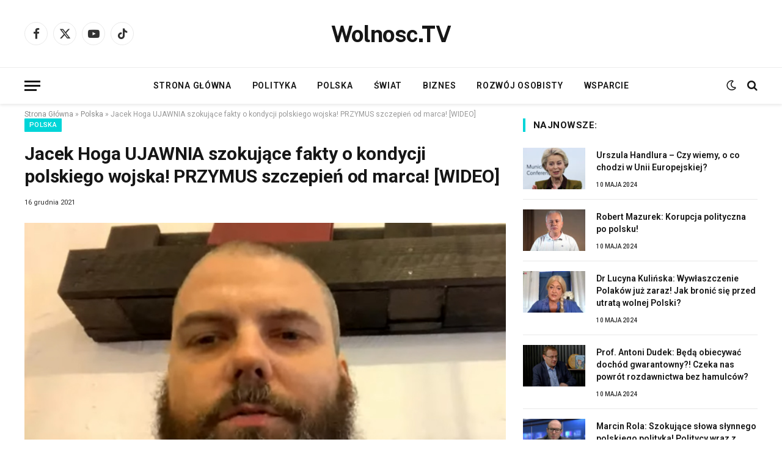

--- FILE ---
content_type: text/html; charset=UTF-8
request_url: https://wolnosc.tv/jacek-hoga-ujawnia-szokujace-fakty-o-kondycji-polskiego-wojska-przymus-szczepien-od-marca-wideo/
body_size: 27087
content:
<!DOCTYPE html>
<html lang="pl-PL" class="s-light site-s-light">
<head>
<meta charset="UTF-8"/>
<meta name="viewport" content="width=device-width, initial-scale=1"/>
<meta name='robots' content='index, follow, max-image-preview:large, max-snippet:-1, max-video-preview:-1'/>
<style>img:is([sizes="auto" i], [sizes^="auto," i]){contain-intrinsic-size:3000px 1500px}</style>
<link rel="preload" href="https://wolnosc.tv/wp-content/plugins/rate-my-post/public/css/fonts/ratemypost.ttf" type="font/ttf" as="font" crossorigin="anonymous">
<title>Jacek Hoga UJAWNIA szokujące fakty o kondycji polskiego wojska! PRZYMUS szczepień od marca! [WIDEO] - Wolnosc.TV</title><link rel="preload" as="image" imagesrcset="https://wolnosc.tv/wp-content/uploads/2021/12/Jacek-Hoga.jpg 680w, https://wolnosc.tv/wp-content/uploads/2021/12/Jacek-Hoga-300x185.jpg 300w, https://wolnosc.tv/wp-content/uploads/2021/12/Jacek-Hoga-660x408.jpg 660w" imagesizes="(max-width: 788px) 100vw, 788px"/><link rel="preload" as="font" href="https://wolnosc.tv/wp-content/themes/smart-mag/css/icons/fonts/ts-icons.woff2?v3.2" type="font/woff2" crossorigin="anonymous"/>
<meta name="description" content="Jacek Hoga: Według ostatnich danych, około 80 procent żołnierzy użyło tego preparatu medycznego, który nazywa się szczepionką"/>
<link rel="canonical" href="https://wolnosc.tv/jacek-hoga-ujawnia-szokujace-fakty-o-kondycji-polskiego-wojska-przymus-szczepien-od-marca-wideo/"/>
<meta property="og:locale" content="pl_PL"/>
<meta property="og:type" content="article"/>
<meta property="og:title" content="Jacek Hoga UJAWNIA szokujące fakty o kondycji polskiego wojska! PRZYMUS szczepień od marca! [WIDEO]"/>
<meta property="og:description" content="Jacek Hoga: Według ostatnich danych, około 80 procent żołnierzy użyło tego preparatu medycznego, który nazywa się szczepionką"/>
<meta property="og:url" content="https://wolnosc.tv/jacek-hoga-ujawnia-szokujace-fakty-o-kondycji-polskiego-wojska-przymus-szczepien-od-marca-wideo/"/>
<meta property="og:site_name" content="Wolnosc.TV"/>
<meta property="article:publisher" content="https://www.facebook.com/WolnosciNiepodlegloscTV"/>
<meta property="article:published_time" content="2021-12-16T06:19:40+00:00"/>
<meta property="article:modified_time" content="2021-12-16T06:20:11+00:00"/>
<meta property="og:image" content="https://i0.wp.com/wolnosc.info/wp-content/uploads/2021/12/Jacek-Hoga.jpg?fit=680%2C420&ssl=1"/>
<meta property="og:image:width" content="680"/>
<meta property="og:image:height" content="420"/>
<meta property="og:image:type" content="image/jpeg"/>
<meta name="author" content="Adam Nowacki"/>
<meta name="twitter:card" content="summary_large_image"/>
<meta name="twitter:creator" content="@WolnoscTV"/>
<meta name="twitter:site" content="@WolnoscTV"/>
<meta name="twitter:label1" content="Napisane przez"/>
<meta name="twitter:data1" content="Adam Nowacki"/>
<meta name="twitter:label2" content="Szacowany czas czytania"/>
<meta name="twitter:data2" content="2 minuty"/>
<script type="application/ld+json" class="yoast-schema-graph">{"@context":"https://schema.org","@graph":[{"@type":"Article","@id":"https://wolnosc.tv/jacek-hoga-ujawnia-szokujace-fakty-o-kondycji-polskiego-wojska-przymus-szczepien-od-marca-wideo/#article","isPartOf":{"@id":"https://wolnosc.tv/jacek-hoga-ujawnia-szokujace-fakty-o-kondycji-polskiego-wojska-przymus-szczepien-od-marca-wideo/"},"author":{"name":"Adam Nowacki","@id":"https://wolnosc.tv/#/schema/person/cae20f008c1d3b4c4655893aa95a2d69"},"headline":"Jacek Hoga UJAWNIA szokujące fakty o kondycji polskiego wojska! PRZYMUS szczepień od marca! [WIDEO]","datePublished":"2021-12-16T06:19:40+00:00","dateModified":"2021-12-16T06:20:11+00:00","mainEntityOfPage":{"@id":"https://wolnosc.tv/jacek-hoga-ujawnia-szokujace-fakty-o-kondycji-polskiego-wojska-przymus-szczepien-od-marca-wideo/"},"wordCount":300,"commentCount":0,"publisher":{"@id":"https://wolnosc.tv/#organization"},"image":{"@id":"https://wolnosc.tv/jacek-hoga-ujawnia-szokujace-fakty-o-kondycji-polskiego-wojska-przymus-szczepien-od-marca-wideo/#primaryimage"},"thumbnailUrl":"https://wolnosc.tv/wp-content/uploads/2021/12/Jacek-Hoga.jpg","keywords":["Covid-19","Hoga","Jacek Hoga","policja","przymus szczepień","szczepienia","szczepionki","Wojsko Polskie"],"articleSection":["Polska","Strona główna","Wideo"],"inLanguage":"pl-PL","potentialAction":[{"@type":"CommentAction","name":"Comment","target":["https://wolnosc.tv/jacek-hoga-ujawnia-szokujace-fakty-o-kondycji-polskiego-wojska-przymus-szczepien-od-marca-wideo/#respond"]}]},{"@type":"WebPage","@id":"https://wolnosc.tv/jacek-hoga-ujawnia-szokujace-fakty-o-kondycji-polskiego-wojska-przymus-szczepien-od-marca-wideo/","url":"https://wolnosc.tv/jacek-hoga-ujawnia-szokujace-fakty-o-kondycji-polskiego-wojska-przymus-szczepien-od-marca-wideo/","name":"Jacek Hoga UJAWNIA szokujące fakty o kondycji polskiego wojska! PRZYMUS szczepień od marca! [WIDEO] - Wolnosc.TV","isPartOf":{"@id":"https://wolnosc.tv/#website"},"primaryImageOfPage":{"@id":"https://wolnosc.tv/jacek-hoga-ujawnia-szokujace-fakty-o-kondycji-polskiego-wojska-przymus-szczepien-od-marca-wideo/#primaryimage"},"image":{"@id":"https://wolnosc.tv/jacek-hoga-ujawnia-szokujace-fakty-o-kondycji-polskiego-wojska-przymus-szczepien-od-marca-wideo/#primaryimage"},"thumbnailUrl":"https://wolnosc.tv/wp-content/uploads/2021/12/Jacek-Hoga.jpg","datePublished":"2021-12-16T06:19:40+00:00","dateModified":"2021-12-16T06:20:11+00:00","description":"Jacek Hoga: Według ostatnich danych, około 80 procent żołnierzy użyło tego preparatu medycznego, który nazywa się szczepionką","breadcrumb":{"@id":"https://wolnosc.tv/jacek-hoga-ujawnia-szokujace-fakty-o-kondycji-polskiego-wojska-przymus-szczepien-od-marca-wideo/#breadcrumb"},"inLanguage":"pl-PL","potentialAction":[{"@type":"ReadAction","target":["https://wolnosc.tv/jacek-hoga-ujawnia-szokujace-fakty-o-kondycji-polskiego-wojska-przymus-szczepien-od-marca-wideo/"]}]},{"@type":"ImageObject","inLanguage":"pl-PL","@id":"https://wolnosc.tv/jacek-hoga-ujawnia-szokujace-fakty-o-kondycji-polskiego-wojska-przymus-szczepien-od-marca-wideo/#primaryimage","url":"https://wolnosc.tv/wp-content/uploads/2021/12/Jacek-Hoga.jpg","contentUrl":"https://wolnosc.tv/wp-content/uploads/2021/12/Jacek-Hoga.jpg","width":680,"height":420,"caption":"Jacek Hoga"},{"@type":"BreadcrumbList","@id":"https://wolnosc.tv/jacek-hoga-ujawnia-szokujace-fakty-o-kondycji-polskiego-wojska-przymus-szczepien-od-marca-wideo/#breadcrumb","itemListElement":[{"@type":"ListItem","position":1,"name":"Strona Główna","item":"https://wolnosc.tv/"},{"@type":"ListItem","position":2,"name":"Polska","item":"https://wolnosc.tv/category/polska/"},{"@type":"ListItem","position":3,"name":"Jacek Hoga UJAWNIA szokujące fakty o kondycji polskiego wojska! PRZYMUS szczepień od marca! [WIDEO]"}]},{"@type":"WebSite","@id":"https://wolnosc.tv/#website","url":"https://wolnosc.tv/","name":"Wolnosc.TV","description":"Wolnosc.TV to Niezależny wolnościowy portal informacyjny dla każdego BEZ CENZURY!","publisher":{"@id":"https://wolnosc.tv/#organization"},"potentialAction":[{"@type":"SearchAction","target":{"@type":"EntryPoint","urlTemplate":"https://wolnosc.tv/?s={search_term_string}"},"query-input":{"@type":"PropertyValueSpecification","valueRequired":true,"valueName":"search_term_string"}}],"inLanguage":"pl-PL"},{"@type":"Organization","@id":"https://wolnosc.tv/#organization","name":"Wolnosc.TV","url":"https://wolnosc.tv/","logo":{"@type":"ImageObject","inLanguage":"pl-PL","@id":"https://wolnosc.tv/#/schema/logo/image/","url":"https://i0.wp.com/wolnosc.tv/wp-content/uploads/2022/06/cropped-WolnoscTV-logo-e1654939897788.jpg?fit=416%2C309&ssl=1","contentUrl":"https://i0.wp.com/wolnosc.tv/wp-content/uploads/2022/06/cropped-WolnoscTV-logo-e1654939897788.jpg?fit=416%2C309&ssl=1","width":416,"height":309,"caption":"Wolnosc.TV"},"image":{"@id":"https://wolnosc.tv/#/schema/logo/image/"},"sameAs":["https://www.facebook.com/WolnosciNiepodlegloscTV","https://x.com/WolnoscTV","https://www.youtube.com/channel/UCoKDb-NvBsD7tfUOu2Kbybg"]},{"@type":"Person","@id":"https://wolnosc.tv/#/schema/person/cae20f008c1d3b4c4655893aa95a2d69","name":"Adam Nowacki","description":"Wolność ma szczególne znaczenie dla mnie... zwłaszcza w obecnych czasach. Miłośnik literatury, dobrej kawy i rowerowych przejażdżek. Mam 37 lat i na tematy polityczne piszę od ponad dwóch lat...","sameAs":["https://wolnosc.tv"],"url":"https://wolnosc.tv/author/anonim/"}]}</script>
<link rel='dns-prefetch' href='//fonts.googleapis.com'/>
<link rel="alternate" type="application/rss+xml" title="Wolnosc.TV &raquo; Kanał z wpisami" href="https://wolnosc.tv/feed/"/>
<link rel="alternate" type="application/rss+xml" title="Wolnosc.TV &raquo; Kanał z komentarzami" href="https://wolnosc.tv/comments/feed/"/>
<link rel="alternate" type="application/rss+xml" title="Wolnosc.TV &raquo; Jacek Hoga UJAWNIA szokujące fakty o kondycji polskiego wojska! PRZYMUS szczepień od marca! [WIDEO] Kanał z komentarzami" href="https://wolnosc.tv/jacek-hoga-ujawnia-szokujace-fakty-o-kondycji-polskiego-wojska-przymus-szczepien-od-marca-wideo/feed/"/>
<link rel="stylesheet" type="text/css" href="//wolnosc.tv/wp-content/cache/wpfc-minified/lcmvtlgy/hdjrs.css" media="all"/>
<style id='classic-theme-styles-inline-css'>.wp-block-button__link{color:#fff;background-color:#32373c;border-radius:9999px;box-shadow:none;text-decoration:none;padding:calc(.667em + 2px) calc(1.333em + 2px);font-size:1.125em}.wp-block-file__button{background:#32373c;color:#fff;text-decoration:none}</style>
<style>.rmp-results-widget p:empty:before,.rmp-widgets-container p:empty:before,.widget_rate-my-post-top-rated-widget p:empty:before{display:none}@font-face{font-family:ratemypost;src:url(//wolnosc.tv/wp-content/plugins/rate-my-post/public/css/fonts/ratemypost.eot);src:url(//wolnosc.tv/wp-content/plugins/rate-my-post/public/css/fonts/ratemypost.eot#iefix)format("embedded-opentype"),url(//wolnosc.tv/wp-content/plugins/rate-my-post/public/css/fonts/ratemypost.ttf)format("truetype"),url(//wolnosc.tv/wp-content/plugins/rate-my-post/public/css/fonts/ratemypost.woff)format("woff"),url(//wolnosc.tv/wp-content/plugins/rate-my-post/public/css/fonts/ratemypost.svg#ratemypost)format("svg");font-weight:400;font-style:normal;font-display:block}[class*=\ rmp-icon--],[class^=rmp-icon--]{speak:none;font-variant:normal;text-transform:none;-webkit-font-smoothing:antialiased;-moz-osx-font-smoothing:grayscale;font-style:normal;font-weight:400;line-height:1;font-family:ratemypost!important}.rmp-widgets-container.rmp-wp-plugin.rmp-main-container{text-align:center;margin:1rem 0}.rmp-widgets-container.rmp-wp-plugin.rmp-main-container p{margin:0}.rmp-widgets-container.rmp-wp-plugin.rmp-main-container .rmp-rating-widget--hidden{display:none}.rmp-widgets-container.rmp-wp-plugin.rmp-main-container .rmp-rating-widget__icons{margin:0 0 .4rem}.rmp-widgets-container.rmp-wp-plugin.rmp-main-container .rmp-rating-widget__icons-list{margin:0;padding:0;list-style-type:none}.rmp-widgets-container.rmp-wp-plugin.rmp-main-container .rmp-rating-widget__icons-list:before{content:""}.rmp-widgets-container.rmp-wp-plugin.rmp-main-container .rmp-rating-widget__icons-list__icon{margin:0;display:inline-block}.rmp-widgets-container.rmp-wp-plugin.rmp-main-container .rmp-rating-widget__hover-text{margin:0 0 .4rem}.rmp-widgets-container.rmp-wp-plugin.rmp-main-container .rmp-rating-widget__submit-btn{display:none}.rmp-widgets-container.rmp-wp-plugin.rmp-main-container .rmp-rating-widget__submit-btn--visible{display:inline-block}.rmp-widgets-container.rmp-wp-plugin.rmp-main-container .rmp-rating-widget__results{margin:0 0 .4rem}.rmp-widgets-container.rmp-wp-plugin.rmp-main-container .rmp-rating-widget__results--hidden{margin:0;display:none}.rmp-widgets-container.rmp-wp-plugin.rmp-main-container .rmp-rating-widget__not-rated{margin:0 0 .4rem}.rmp-widgets-container.rmp-wp-plugin.rmp-main-container .rmp-rating-widget__not-rated--hidden{margin:0;display:none}.rmp-widgets-container.rmp-wp-plugin.rmp-main-container .rmp-rating-widget__msg{margin:.4rem 0}.rmp-widgets-container.rmp-wp-plugin.rmp-main-container .rmp-rating-widget__msg--alert{color:#dc3545}.rmp-widgets-container.rmp-wp-plugin.rmp-main-container .rmp-feedback-widget{display:none}.rmp-widgets-container.rmp-wp-plugin.rmp-main-container .rmp-feedback-widget--visible{display:block}.rmp-widgets-container.rmp-wp-plugin.rmp-main-container .rmp-feedback-widget__text{margin:0 0 .4rem}.rmp-widgets-container.rmp-wp-plugin.rmp-main-container .rmp-feedback-widget__input{min-width:250px;max-width:630px;margin-bottom:.4rem;margin-left:auto;margin-right:auto;display:block}.rmp-widgets-container.rmp-wp-plugin.rmp-main-container .rmp-feedback-widget__msg--alert{color:#dc3545}.rmp-widgets-container.rmp-wp-plugin.rmp-main-container .rmp-feedback-widget__loader{width:80px;height:40px;display:none;position:relative;left:50%;transform:translate(-50%)}.rmp-widgets-container.rmp-wp-plugin.rmp-main-container .rmp-feedback-widget__loader--visible{display:block}.rmp-widgets-container.rmp-wp-plugin.rmp-main-container .rmp-feedback-widget__loader div{background:#ffcc36;width:16px;animation:1.2s cubic-bezier(0,.5,.5,1) infinite rmp-feedback-widget__loader;display:inline-block;position:absolute;left:8px}.rmp-widgets-container.rmp-wp-plugin.rmp-main-container .rmp-feedback-widget__loader div:first-child{animation-delay:-.24s;left:8px}.rmp-widgets-container.rmp-wp-plugin.rmp-main-container .rmp-feedback-widget__loader div:nth-child(2){animation-delay:-.12s;left:32px}.rmp-widgets-container.rmp-wp-plugin.rmp-main-container .rmp-feedback-widget__loader div:nth-child(3){animation-delay:0;left:56px}.rmp-widgets-container.rmp-wp-plugin.rmp-main-container .rmp-social-widget{display:none}.rmp-widgets-container.rmp-wp-plugin.rmp-main-container .rmp-social-widget--visible{display:block}.rmp-widgets-container.rmp-wp-plugin.rmp-main-container .rmp-social-widget a{color:#fff}.rmp-tr-posts-widget__post{margin-top:6px}.rmp-tr-posts-widget__post p{margin-bottom:1.5rem!important}.rmp-tr-posts-widget__star-rating{font-size:14px}.rmp-tr-posts-widget__star-rating p{margin:0;padding:0}.rmp-tr-posts-widget__img{-o-object-fit:cover;object-fit:cover;width:150px;height:150px;display:block}.rmp-tr-posts-widget__link{box-shadow:none;text-decoration:none;display:block}.rmp-icon--star:before{content:""}.rmp-icon--heart:before{content:""}.rmp-icon--trophy:before{content:""}.rmp-icon--smile-o:before{content:""}.rmp-icon--thumbs-up:before{content:""}.rmp-icon--twitter{color:#fff;background:#55acee}.rmp-icon--twitter:before{content:""}.rmp-icon--facebook{color:#fff;background:#3b5998}.rmp-icon--facebook:before,.rmp-icon--facebook-f:before{content:""}.rmp-icon--pinterest{color:#fff;background:#cb2027}.rmp-icon--pinterest:before{content:""}.rmp-icon--linkedin{color:#fff;background:#007bb5}.rmp-icon--linkedin:before{content:""}.rmp-icon--youtube-square{color:#fff;background:#b00}.rmp-icon--youtube-square:before{content:""}.rmp-icon--instagram{color:#fff;background:#125688}.rmp-icon--instagram:before{content:""}.rmp-icon--flickr{color:#fff;background:#f40083}.rmp-icon--flickr:before{content:""}.rmp-icon--reddit{color:#fff;background:#ff5700}.rmp-icon--reddit:before{content:""}.rmp-icon--ratings{color:#ccc;font-size:1rem}.rmp-rating-widget .rmp-icon--ratings{font-size:2.5rem}.rmp-icon--full-highlight{color:#ff912c}.rmp-rating-widget .rmp-icon--full-highlight{color:#ffe699}.rmp-icon--half-highlight{background:linear-gradient(90deg,#ff912c 50%,#ccc 50%);-webkit-text-fill-color:transparent;-webkit-background-clip:text}.rmp-rating-widget .rmp-icon--half-highlight{background:linear-gradient(90deg,#ffe699 50%,#ccc 50%);-webkit-text-fill-color:transparent;-webkit-background-clip:text}@media (hover:hover){.rmp-rating-widget .rmp-icon--hovered{color:#ffcc36;-webkit-background-clip:initial;-webkit-text-fill-color:initial;background:0 0;transition:color .1s ease-in}}.rmp-rating-widget .rmp-icon--processing-rating{color:#ff912c;-webkit-background-clip:initial;-webkit-text-fill-color:initial;background:0 0}.rmp-social-widget .rmp-icon--social{text-align:center;width:70px;box-shadow:none;border-radius:50%;margin:5px 2px;padding:20px;font-family:ratemypost;font-size:30px;text-decoration:none;transition-property:none;display:inline-block}.rmp-social-widget .rmp-icon--social:hover{filter:contrast(140%);color:#fff;box-shadow:none;text-decoration:none;transition-property:none}.rmp-heading{margin:0 0 .4rem}.rmp-heading--title{font-size:1.625rem;font-weight:400}.rmp-widgets-container.rmp-wp-plugin.rmp-main-container .rmp-heading{margin:0 0 .4rem}.rmp-btn{color:#fff;background-color:#ffcc36;border:none;margin-bottom:.4rem;padding:.5rem;font-size:1rem;text-decoration:none}.rmp-btn:focus,.rmp-btn:hover{background:initial;color:#fff;cursor:pointer;background-color:#ffd966;border:none;margin-bottom:.4rem;padding:.5rem;font-size:1rem;text-decoration:none}.rmp-btn--large,.rmp-btn--large:focus,.rmp-btn--large:hover{padding:.8rem}.rmp-results-widget__visual-rating{margin-right:.3rem;display:inline-block;position:relative}.rmp-results-widget__avg-rating,.rmp-results-widget__vote-count{display:inline-block}.rmp-archive-results-widget{vertical-align:top;margin-left:.4rem;font-size:.9rem;display:inline-block;position:relative}.rmp-archive-results-widget--excluded-post{display:none}.rmp-archive-results-widget .rmp-icon{font-size:.9rem}@keyframes rmp-feedback-widget__loader{0%{height:32px;top:4px}to,50%{height:16px;top:12px}}.rmp-amp-results-widget .rmp-amp-results-widget__stars{display:inline}.rmp-amp-results-widget .rmp-amp-results-widget__average-rating,.rmp-amp-results-widget .rmp-amp-results-widget__vote-count{display:inline-block;position:relative;bottom:4px}.rmp-amp-results-widget .rmp-icon:before{content:"★";color:#ccc;margin:-2px;font-size:26px}.rmp-amp-results-widget .rmp-icon{font-size:26px;font-style:normal;line-height:26px}.rmp-amp-results-widget .rmp-icon--full-highlight:before{color:#ff912c}.rmp-amp-results-widget .rmp-icon--half-highlight:before{background:linear-gradient(90deg,#ff912c 50%,#ccc 50%);-webkit-text-fill-color:transparent;-webkit-background-clip:text}.rmp-amp-rating-widget{text-align:center}#rmp-amp-rating-widget__title{margin-bottom:.5rem;font-size:1.8rem}.rmp-amp-rating-widget .rmp-amp-rating-widget__subtitle{margin-bottom:0}#rmp-amp-action,#rmp-amp-post-id{display:none}.rmp-amp-centered-fieldset{max-width:100%;margin-left:auto;margin-right:auto}.rmp-amp-rating-widget__fieldset{--star-size:3;-webkit-user-select:none;user-select:none;font-size:3em;font-size:calc(var(--star-size)*1em);cursor:pointer;-webkit-tap-highlight-color:#0000;-webkit-tap-highlight-color:transparent;direction:rtl;unicode-bidi:bidi-override;border:none;margin-bottom:16px;padding:0;line-height:normal}.rmp-amp-rating-widget__fieldset>label{width:1.1em;width:calc(var(--star-size)/3*1.1em);display:inline-block;position:relative}.rmp-amp-rating-widget__fieldset:not(:hover)>input:checked~label,.rmp-amp-rating-widget__fieldset>:hover,.rmp-amp-rating-widget__fieldset>:hover~label{color:#0000;cursor:inherit}.rmp-amp-rating-widget__fieldset:not(:hover)>input:checked~label:before,.rmp-amp-rating-widget__fieldset>:hover:before,.rmp-amp-rating-widget__fieldset>:hover~label:before{content:"★";color:gold;position:absolute}.rmp-amp-rating-widget__fieldset>input{transform:scale(3);transform:scale(var(--star-size));top:-.5em;top:calc(var(--star-size)/6*-1em);margin-left:-2.5em;margin-left:calc(var(--star-size)/6*-5em);z-index:2;opacity:0;font-size:initial;position:relative}form.amp-form-submit-error [submit-error]{color:red}.rmp-amp-rating-widget__not-rated--hidden,.rmp-amp-rating-widget__results--hidden,label#rmp-amp-post-nonce{display:none}</style>
<style id='global-styles-inline-css'>:root{--wp--preset--aspect-ratio--square:1;--wp--preset--aspect-ratio--4-3:4/3;--wp--preset--aspect-ratio--3-4:3/4;--wp--preset--aspect-ratio--3-2:3/2;--wp--preset--aspect-ratio--2-3:2/3;--wp--preset--aspect-ratio--16-9:16/9;--wp--preset--aspect-ratio--9-16:9/16;--wp--preset--color--black:#000000;--wp--preset--color--cyan-bluish-gray:#abb8c3;--wp--preset--color--white:#ffffff;--wp--preset--color--pale-pink:#f78da7;--wp--preset--color--vivid-red:#cf2e2e;--wp--preset--color--luminous-vivid-orange:#ff6900;--wp--preset--color--luminous-vivid-amber:#fcb900;--wp--preset--color--light-green-cyan:#7bdcb5;--wp--preset--color--vivid-green-cyan:#00d084;--wp--preset--color--pale-cyan-blue:#8ed1fc;--wp--preset--color--vivid-cyan-blue:#0693e3;--wp--preset--color--vivid-purple:#9b51e0;--wp--preset--gradient--vivid-cyan-blue-to-vivid-purple:linear-gradient(135deg,rgba(6,147,227,1) 0%,rgb(155,81,224) 100%);--wp--preset--gradient--light-green-cyan-to-vivid-green-cyan:linear-gradient(135deg,rgb(122,220,180) 0%,rgb(0,208,130) 100%);--wp--preset--gradient--luminous-vivid-amber-to-luminous-vivid-orange:linear-gradient(135deg,rgba(252,185,0,1) 0%,rgba(255,105,0,1) 100%);--wp--preset--gradient--luminous-vivid-orange-to-vivid-red:linear-gradient(135deg,rgba(255,105,0,1) 0%,rgb(207,46,46) 100%);--wp--preset--gradient--very-light-gray-to-cyan-bluish-gray:linear-gradient(135deg,rgb(238,238,238) 0%,rgb(169,184,195) 100%);--wp--preset--gradient--cool-to-warm-spectrum:linear-gradient(135deg,rgb(74,234,220) 0%,rgb(151,120,209) 20%,rgb(207,42,186) 40%,rgb(238,44,130) 60%,rgb(251,105,98) 80%,rgb(254,248,76) 100%);--wp--preset--gradient--blush-light-purple:linear-gradient(135deg,rgb(255,206,236) 0%,rgb(152,150,240) 100%);--wp--preset--gradient--blush-bordeaux:linear-gradient(135deg,rgb(254,205,165) 0%,rgb(254,45,45) 50%,rgb(107,0,62) 100%);--wp--preset--gradient--luminous-dusk:linear-gradient(135deg,rgb(255,203,112) 0%,rgb(199,81,192) 50%,rgb(65,88,208) 100%);--wp--preset--gradient--pale-ocean:linear-gradient(135deg,rgb(255,245,203) 0%,rgb(182,227,212) 50%,rgb(51,167,181) 100%);--wp--preset--gradient--electric-grass:linear-gradient(135deg,rgb(202,248,128) 0%,rgb(113,206,126) 100%);--wp--preset--gradient--midnight:linear-gradient(135deg,rgb(2,3,129) 0%,rgb(40,116,252) 100%);--wp--preset--font-size--small:13px;--wp--preset--font-size--medium:20px;--wp--preset--font-size--large:36px;--wp--preset--font-size--x-large:42px;--wp--preset--spacing--20:0.44rem;--wp--preset--spacing--30:0.67rem;--wp--preset--spacing--40:1rem;--wp--preset--spacing--50:1.5rem;--wp--preset--spacing--60:2.25rem;--wp--preset--spacing--70:3.38rem;--wp--preset--spacing--80:5.06rem;--wp--preset--shadow--natural:6px 6px 9px rgba(0, 0, 0, 0.2);--wp--preset--shadow--deep:12px 12px 50px rgba(0, 0, 0, 0.4);--wp--preset--shadow--sharp:6px 6px 0px rgba(0, 0, 0, 0.2);--wp--preset--shadow--outlined:6px 6px 0px -3px rgba(255, 255, 255, 1), 6px 6px rgba(0, 0, 0, 1);--wp--preset--shadow--crisp:6px 6px 0px rgba(0, 0, 0, 1);}:root :where(.is-layout-flow) > :first-child{margin-block-start:0;}:root :where(.is-layout-flow) > :last-child{margin-block-end:0;}:root :where(.is-layout-flow) > *{margin-block-start:24px;margin-block-end:0;}:root :where(.is-layout-constrained) > :first-child{margin-block-start:0;}:root :where(.is-layout-constrained) > :last-child{margin-block-end:0;}:root :where(.is-layout-constrained) > *{margin-block-start:24px;margin-block-end:0;}:root :where(.is-layout-flex){gap:24px;}:root :where(.is-layout-grid){gap:24px;}body .is-layout-flex{display:flex;}.is-layout-flex{flex-wrap:wrap;align-items:center;}.is-layout-flex > :is(*, div){margin:0;}body .is-layout-grid{display:grid;}.is-layout-grid > :is(*, div){margin:0;}.has-black-color{color:var(--wp--preset--color--black) !important;}.has-cyan-bluish-gray-color{color:var(--wp--preset--color--cyan-bluish-gray) !important;}.has-white-color{color:var(--wp--preset--color--white) !important;}.has-pale-pink-color{color:var(--wp--preset--color--pale-pink) !important;}.has-vivid-red-color{color:var(--wp--preset--color--vivid-red) !important;}.has-luminous-vivid-orange-color{color:var(--wp--preset--color--luminous-vivid-orange) !important;}.has-luminous-vivid-amber-color{color:var(--wp--preset--color--luminous-vivid-amber) !important;}.has-light-green-cyan-color{color:var(--wp--preset--color--light-green-cyan) !important;}.has-vivid-green-cyan-color{color:var(--wp--preset--color--vivid-green-cyan) !important;}.has-pale-cyan-blue-color{color:var(--wp--preset--color--pale-cyan-blue) !important;}.has-vivid-cyan-blue-color{color:var(--wp--preset--color--vivid-cyan-blue) !important;}.has-vivid-purple-color{color:var(--wp--preset--color--vivid-purple) !important;}.has-black-background-color{background-color:var(--wp--preset--color--black) !important;}.has-cyan-bluish-gray-background-color{background-color:var(--wp--preset--color--cyan-bluish-gray) !important;}.has-white-background-color{background-color:var(--wp--preset--color--white) !important;}.has-pale-pink-background-color{background-color:var(--wp--preset--color--pale-pink) !important;}.has-vivid-red-background-color{background-color:var(--wp--preset--color--vivid-red) !important;}.has-luminous-vivid-orange-background-color{background-color:var(--wp--preset--color--luminous-vivid-orange) !important;}.has-luminous-vivid-amber-background-color{background-color:var(--wp--preset--color--luminous-vivid-amber) !important;}.has-light-green-cyan-background-color{background-color:var(--wp--preset--color--light-green-cyan) !important;}.has-vivid-green-cyan-background-color{background-color:var(--wp--preset--color--vivid-green-cyan) !important;}.has-pale-cyan-blue-background-color{background-color:var(--wp--preset--color--pale-cyan-blue) !important;}.has-vivid-cyan-blue-background-color{background-color:var(--wp--preset--color--vivid-cyan-blue) !important;}.has-vivid-purple-background-color{background-color:var(--wp--preset--color--vivid-purple) !important;}.has-black-border-color{border-color:var(--wp--preset--color--black) !important;}.has-cyan-bluish-gray-border-color{border-color:var(--wp--preset--color--cyan-bluish-gray) !important;}.has-white-border-color{border-color:var(--wp--preset--color--white) !important;}.has-pale-pink-border-color{border-color:var(--wp--preset--color--pale-pink) !important;}.has-vivid-red-border-color{border-color:var(--wp--preset--color--vivid-red) !important;}.has-luminous-vivid-orange-border-color{border-color:var(--wp--preset--color--luminous-vivid-orange) !important;}.has-luminous-vivid-amber-border-color{border-color:var(--wp--preset--color--luminous-vivid-amber) !important;}.has-light-green-cyan-border-color{border-color:var(--wp--preset--color--light-green-cyan) !important;}.has-vivid-green-cyan-border-color{border-color:var(--wp--preset--color--vivid-green-cyan) !important;}.has-pale-cyan-blue-border-color{border-color:var(--wp--preset--color--pale-cyan-blue) !important;}.has-vivid-cyan-blue-border-color{border-color:var(--wp--preset--color--vivid-cyan-blue) !important;}.has-vivid-purple-border-color{border-color:var(--wp--preset--color--vivid-purple) !important;}.has-vivid-cyan-blue-to-vivid-purple-gradient-background{background:var(--wp--preset--gradient--vivid-cyan-blue-to-vivid-purple) !important;}.has-light-green-cyan-to-vivid-green-cyan-gradient-background{background:var(--wp--preset--gradient--light-green-cyan-to-vivid-green-cyan) !important;}.has-luminous-vivid-amber-to-luminous-vivid-orange-gradient-background{background:var(--wp--preset--gradient--luminous-vivid-amber-to-luminous-vivid-orange) !important;}.has-luminous-vivid-orange-to-vivid-red-gradient-background{background:var(--wp--preset--gradient--luminous-vivid-orange-to-vivid-red) !important;}.has-very-light-gray-to-cyan-bluish-gray-gradient-background{background:var(--wp--preset--gradient--very-light-gray-to-cyan-bluish-gray) !important;}.has-cool-to-warm-spectrum-gradient-background{background:var(--wp--preset--gradient--cool-to-warm-spectrum) !important;}.has-blush-light-purple-gradient-background{background:var(--wp--preset--gradient--blush-light-purple) !important;}.has-blush-bordeaux-gradient-background{background:var(--wp--preset--gradient--blush-bordeaux) !important;}.has-luminous-dusk-gradient-background{background:var(--wp--preset--gradient--luminous-dusk) !important;}.has-pale-ocean-gradient-background{background:var(--wp--preset--gradient--pale-ocean) !important;}.has-electric-grass-gradient-background{background:var(--wp--preset--gradient--electric-grass) !important;}.has-midnight-gradient-background{background:var(--wp--preset--gradient--midnight) !important;}.has-small-font-size{font-size:var(--wp--preset--font-size--small) !important;}.has-medium-font-size{font-size:var(--wp--preset--font-size--medium) !important;}.has-large-font-size{font-size:var(--wp--preset--font-size--large) !important;}.has-x-large-font-size{font-size:var(--wp--preset--font-size--x-large) !important;}:root :where(.wp-block-pullquote){font-size:1.5em;line-height:1.6;}</style>
<link rel="stylesheet" type="text/css" href="//wolnosc.tv/wp-content/cache/wpfc-minified/cco9cxz/hdjrs.css" media="all"/>
<style id='smartmag-core-inline-css'>:root{--c-main:#00d5d8;--c-main-rgb:0,213,216;--ui-font:"Roboto", system-ui, -apple-system, "Segoe UI", Arial, sans-serif;--title-font:"Roboto", system-ui, -apple-system, "Segoe UI", Arial, sans-serif;--h-font:"Roboto", system-ui, -apple-system, "Segoe UI", Arial, sans-serif;--title-font:"Roboto", system-ui, -apple-system, "Segoe UI", Arial, sans-serif;--h-font:"Roboto", system-ui, -apple-system, "Segoe UI", Arial, sans-serif;--title-size-xs:14px;--title-size-s:14px;--title-size-n:16px;--title-size-m:17px;--title-size-l:19px;--title-size-xl:21px;--footer-mt:0px;--c-post-meta:#2b2b2b;--excerpt-mt:10px;--c-excerpts:#2b2b2b;--excerpt-size:13px;}:root{--sidebar-pad:10px;--sidebar-sep-pad:10px;}
.main-wrap > .main{margin-top:10px;}
.main-sidebar .widget-title .heading{font-size:15px;}
.main-sidebar .widget, .ts-sidebar .widget{margin-bottom:45px;}
.breadcrumbs{margin-top:10px;margin-bottom:-10px;margin-right:0px;}
.smart-head-main{--c-shadow:rgba(0,0,0,0.07);}
.smart-head-main .smart-head-bot{border-top-width:1px;border-top-color:#ededed;}
.s-dark .smart-head-main .smart-head-bot, .smart-head-main .s-dark.smart-head-bot{border-top-color:#4f4f4f;}
.navigation-main .menu > li > a{letter-spacing:0.05em;}
.post-meta .meta-item, .post-meta .text-in{font-size:10px;font-weight:500;text-transform:uppercase;}
.post-meta .post-cat > a{font-weight:bold;}
.s-light .block-wrap.s-dark{--c-post-meta:var(--c-contrast-450);}
.post-meta .post-author > a{color:#2b2b2b;}
.s-dark .post-meta .post-author > a{color:#ffffff;}
.post-meta .post-cat > a{color:#2b2b2b;}
.s-dark .post-meta .post-cat > a{color:#ffffff;}
.l-post .excerpt{font-family:"Open Sans", system-ui, -apple-system, "Segoe UI", Arial, sans-serif;}
.l-post .excerpt{font-weight:500;}
.block-head-i .heading{font-size:15px;font-weight:800;}
.loop-small .media:not(i){max-width:102px;}
.post-meta-single .meta-item, .post-meta-single .text-in{font-size:11px;font-weight:normal;text-transform:initial;}
.entry-content{font-size:16px;}
.post-share-float .service{width:36px;height:34px;margin-bottom:10px;border-radius:4px;font-size:16px;}
.post-share-b:not(.is-not-global){--service-width:110px;--service-min-width:initial;}
.post-share-b:not(.is-not-global) .service i{font-size:16px;}
.post-share-b:not(.is-not-global) .service .label{font-size:12px;}
.s-head-modern-a .post-title{font-size:30px;}
.site-s-light .s-head-modern .sub-title{color:#5e5e5e;}
@media(max-width:767px){ .post-meta-single .meta-item, .post-meta-single .text-in{font-size:11px;}
.s-head-modern-a .post-title{font-size:30px;}
}</style>
<style>.mfp-bg{top:0;left:0;width:100%;height:100%;z-index:1042;overflow:hidden;position:fixed;background:#0b0b0b;opacity:0.8;}
.mfp-wrap{top:0;left:0;width:100%;height:100%;z-index:20000 !important;position:fixed;outline:none !important;-webkit-backface-visibility:hidden;}
.mfp-container{text-align:center;position:absolute;width:100%;height:100%;left:0;top:0;padding:0 8px;box-sizing:border-box;}
.mfp-container:before{content:'';display:inline-block;height:100%;vertical-align:middle;}
.mfp-align-top .mfp-container:before{display:none;}
.mfp-content{position:relative;display:inline-block;vertical-align:middle;margin:0 auto;text-align:left;z-index:1045;}
.mfp-inline-holder .mfp-content, .mfp-ajax-holder .mfp-content{width:100%;cursor:auto;}
.mfp-ajax-cur{cursor:progress;}
.mfp-zoom-out-cur, .mfp-zoom-out-cur .mfp-image-holder .mfp-close{cursor:zoom-out;}
.mfp-zoom{cursor:pointer;cursor:zoom-in;}
.mfp-auto-cursor .mfp-content{cursor:auto;}
.mfp-close, .mfp-arrow, .mfp-preloader, .mfp-counter{user-select:none;}
.mfp-loading.mfp-figure{display:none;}
.mfp-hide{display:none !important;}
.mfp-preloader{color:#ccc;position:absolute;top:50%;width:auto;text-align:center;margin-top:-0.8em;left:8px;right:8px;z-index:1044;}
.mfp-preloader a{color:#ccc;}
.mfp-preloader a:hover{color:#fff;}
.mfp-s-ready .mfp-preloader{display:none;}
.mfp-s-error .mfp-content{display:none;}
button.mfp-close, button.mfp-arrow{overflow:visible;cursor:pointer;background:transparent;border:0;display:block;outline:none;padding:0;z-index:1046;box-shadow:none;}
button::-moz-focus-inner{padding:0;border:0;}
.mfp-close{width:44px;height:44px;line-height:44px;position:absolute;right:0;top:0;text-decoration:none;text-align:center;opacity:0.65;padding:0 0 18px 10px;color:#fff;font-style:normal;font-size:28px;font-family:Arial, Baskerville, monospace;}
.mfp-close:hover, .mfp-close:focus{opacity:1;}
.mfp-close:active{top:1px;}
.mfp-close-btn-in .mfp-close{color:#333;}
.mfp-image-holder .mfp-close, .mfp-iframe-holder .mfp-close{color:#FFF;right:-6px;text-align:right;padding-right:6px;width:100%;}
.mfp-counter{position:absolute;top:0;right:0;color:#ccc;font-size:12px;line-height:18px;white-space:nowrap;}
.mfp-arrow{position:absolute;opacity:0.65;margin:0;top:50%;margin-top:-55px;padding:0;width:90px;height:110px;-webkit-tap-highlight-color:transparent;}
.mfp-arrow:active{margin-top:-54px;}
.mfp-arrow:hover, .mfp-arrow:focus{opacity:1;}
.mfp-arrow:before, .mfp-arrow:after, .mfp-arrow .mfp-b, .mfp-arrow .mfp-a{content:'';display:block;width:0;height:0;position:absolute;left:0;top:0;margin-top:35px;margin-left:35px;border:medium inset transparent;}
.mfp-arrow:after, .mfp-arrow .mfp-a{border-top-width:13px;border-bottom-width:13px;top:8px;}
.mfp-arrow:before, .mfp-arrow .mfp-b{border-top-width:21px;border-bottom-width:21px;opacity:0.7;}
.mfp-arrow-left{left:0;}
.mfp-arrow-left:after, .mfp-arrow-left .mfp-a{border-right:17px solid #FFF;margin-left:31px;}
.mfp-arrow-left:before, .mfp-arrow-left .mfp-b{margin-left:25px;border-right:27px solid #3F3F3F;}
.mfp-arrow-right{right:0;}
.mfp-arrow-right:after, .mfp-arrow-right .mfp-a{border-left:17px solid #FFF;margin-left:39px;}
.mfp-arrow-right:before, .mfp-arrow-right .mfp-b{border-left:27px solid #3F3F3F;}
.mfp-iframe-holder{padding-top:40px;padding-bottom:40px;}
.mfp-iframe-holder .mfp-content{line-height:0;width:100%;max-width:900px;}
.mfp-iframe-holder .mfp-close{top:-40px;}
.mfp-iframe-scaler{width:100%;height:0;overflow:hidden;padding-top:56.25%;}
.mfp-iframe-scaler iframe{position:absolute;display:block;top:0;left:0;width:100%;height:100%;box-shadow:0 0 8px rgba(0, 0, 0, 0.6);background:#000;}
img.mfp-img{width:auto;max-width:100%;height:auto;display:block;line-height:0;-webkit-box-sizing:border-box;-moz-box-sizing:border-box;box-sizing:border-box;padding:40px 0 40px;margin:0 auto;}
.mfp-figure{line-height:0;}
.mfp-figure:after{content:'';position:absolute;left:0;top:40px;bottom:40px;display:block;right:0;width:auto;height:auto;z-index:-1;box-shadow:0 0 8px rgba(0, 0, 0, 0.6);background:#444;}
.mfp-figure small{color:#BDBDBD;display:block;font-size:12px;line-height:14px;}
.mfp-figure figure{margin:0;}
.mfp-bottom-bar{margin-top:-36px;position:absolute;top:100%;left:0;width:100%;cursor:auto;}
.mfp-title{text-align:left;line-height:18px;color:#F3F3F3;word-wrap:break-word;padding-right:36px;}
.mfp-image-holder .mfp-content{max-width:100%;}
.mfp-gallery .mfp-image-holder .mfp-figure{cursor:pointer;}
@media screen and (max-width: 800px) and (orientation: landscape),
screen and (max-height: 300px) { .mfp-img-mobile .mfp-image-holder{padding-left:0;padding-right:0;}
.mfp-img-mobile img.mfp-img{padding:0;}
.mfp-img-mobile .mfp-figure:after{top:0;bottom:0;}
.mfp-img-mobile .mfp-figure small{display:inline;margin-left:5px;}
.mfp-img-mobile .mfp-bottom-bar{background:rgba(0, 0, 0, 0.6);bottom:0;margin:0;top:auto;padding:3px 5px;position:fixed;box-sizing:border-box;}
.mfp-img-mobile .mfp-bottom-bar:empty{padding:0;}
.mfp-img-mobile .mfp-counter{right:5px;top:3px;}
.mfp-img-mobile .mfp-close{top:0;right:0;width:35px;height:35px;line-height:35px;background:rgba(0, 0, 0, 0.6);position:fixed;text-align:center;padding:0;}
}
@media all and (max-width: 900px) {
.mfp-arrow{transform:scale(0.75);}
.mfp-arrow-left{transform-origin:0;}
.mfp-arrow-right{transform-origin:100%;}
.mfp-container{padding-left:6px;padding-right:6px;}
} .mfp-fade.mfp-bg{opacity:0;-webkit-transition:all 0.15s ease-out;-moz-transition:all 0.15s ease-out;transition:all 0.15s ease-out;}
.mfp-fade.mfp-bg.mfp-ready{opacity:0.8;}
.mfp-fade.mfp-bg.mfp-removing{opacity:0;}
.mfp-fade.mfp-removing .mfp-arrow{display:none;}
.mfp-fade.mfp-wrap .mfp-content, .mfp-fade .mfp-arrow{opacity:0;transition:all 0.15s ease-out;}
.mfp-fade.mfp-ready .mfp-arrow{opacity:1}
.mfp-fade.mfp-wrap.mfp-ready .mfp-content{opacity:1;}
.mfp-fade.mfp-wrap.mfp-removing .mfp-content{opacity:0;}
.mfp-preloader{width:30px;height:30px;background-color:#fff;opacity:0.65;margin:0 auto;animation:rotateplane 1.2s infinite ease-in-out;}
@keyframes rotateplane {
0%{transform:perspective(120px) rotateX(0deg) rotateY(0deg);}
50%{transform:perspective(120px) rotateX(-180.1deg) rotateY(0deg);}
100%{transform:perspective(120px) rotateX(-180deg) rotateY(-179.9deg);}
}@font-face{font-family:'ts-icons';src:url(//wolnosc.tv/wp-content/themes/smart-mag/css/icons/fonts/ts-icons.woff2?v3.2) format('woff2'), url(//wolnosc.tv/wp-content/themes/smart-mag/css/icons/fonts/ts-icons.woff?v3.2) format('woff');font-weight:normal;font-style:normal;font-display:block;}
.tsi{display:inline-block;font:normal normal normal 14px/1 ts-icons;font-size:inherit;text-rendering:auto;-webkit-font-smoothing:antialiased;-moz-osx-font-smoothing:grayscale;}
.tsi-spin{-webkit-animation:tsi-spin 2s infinite linear;animation:tsi-spin 2s infinite linear;}
@-webkit-keyframes tsi-spin { 0%{-webkit-transform:rotate(0deg);transform:rotate(0deg);}
100%{-webkit-transform:rotate(359deg);transform:rotate(359deg);}
}
@keyframes tsi-spin { 0%{-webkit-transform:rotate(0deg);transform:rotate(0deg);}
100%{-webkit-transform:rotate(359deg);transform:rotate(359deg);}
} .tsi-mastodon:before{content:"\e90c";}
.tsi-bluesky:before{content:"\e90e";}
.tsi-threads:before{content:"\e909";}
.tsi-twitter:before{content:"\e90a";}
.tsi-x-twitter:before{content:"\e90a";}
.tsi-discord:before{content:"\e905";}
.tsi-telegram:before{content:"\e903";}
.tsi-tiktok:before{content:"\e904";}
.tsi-moon:before{content:"\e902";}
.tsi-bar-chart-2:before{content:"\e906";}
.tsi-clock:before{content:"\e900";}
.tsi-eye:before{content:"\e907";}
.tsi-info:before{content:"\e90d";}
.tsi-link:before{content:"\e90b";}
.tsi-share1:before{content:"\e908";}
.tsi-bright:before{content:"\e901";}
.tsi-plus:before{content:"\f067";}
.tsi-music:before{content:"\f001";}
.tsi-search:before{content:"\f002";}
.tsi-envelope-o:before{content:"\f003";}
.tsi-heart:before{content:"\f004";}
.tsi-star:before{content:"\f005";}
.tsi-star-o:before{content:"\f006";}
.tsi-close:before{content:"\f00d";}
.tsi-remove:before{content:"\f00d";}
.tsi-times:before{content:"\f00d";}
.tsi-home:before{content:"\f015";}
.tsi-clock-o:before{content:"\f017";}
.tsi-repeat:before{content:"\f01e";}
.tsi-rotate-right:before{content:"\f01e";}
.tsi-image:before{content:"\f03e";}
.tsi-photo:before{content:"\f03e";}
.tsi-picture-o:before{content:"\f03e";}
.tsi-play:before{content:"\f04b";}
.tsi-chevron-left:before{content:"\f053";}
.tsi-mail-forward:before{content:"\f064";}
.tsi-share:before{content:"\f064";}
.tsi-chevron-down:before{content:"\f078";}
.tsi-shopping-cart:before{content:"\f07a";}
.tsi-heart-o:before{content:"\f08a";}
.tsi-facebook:before{content:"\f09a";}
.tsi-facebook-f:before{content:"\f09a";}
.tsi-feed:before{content:"\f09e";}
.tsi-rss:before{content:"\f09e";}
.tsi-bars:before{content:"\f0c9";}
.tsi-navicon:before{content:"\f0c9";}
.tsi-reorder:before{content:"\f0c9";}
.tsi-pinterest:before{content:"\f0d2";}
.tsi-linkedin:before{content:"\f0e1";}
.tsi-comment-o:before{content:"\f0e5";}
.tsi-comments-o:before{content:"\f0e6";}
.tsi-cutlery:before{content:"\f0f5";}
.tsi-angle-double-left:before{content:"\f100";}
.tsi-angle-double-right:before{content:"\f101";}
.tsi-angle-left:before{content:"\f104";}
.tsi-angle-right:before{content:"\f105";}
.tsi-angle-up:before{content:"\f106";}
.tsi-angle-down:before{content:"\f107";}
.tsi-circle-o:before{content:"\f10c";}
.tsi-mail-reply:before{content:"\f112";}
.tsi-reply:before{content:"\f112";}
.tsi-youtube-play:before{content:"\f16a";}
.tsi-instagram:before{content:"\f16d";}
.tsi-flickr:before{content:"\f16e";}
.tsi-tumblr:before{content:"\f173";}
.tsi-long-arrow-left:before{content:"\f177";}
.tsi-long-arrow-right:before{content:"\f178";}
.tsi-dribbble:before{content:"\f17d";}
.tsi-vk:before{content:"\f189";}
.tsi-google:before{content:"\f1a0";}
.tsi-steam:before{content:"\f1b6";}
.tsi-spotify:before{content:"\f1bc";}
.tsi-soundcloud:before{content:"\f1be";}
.tsi-twitch:before{content:"\f1e8";}
.tsi-lastfm:before{content:"\f202";}
.tsi-pinterest-p:before{content:"\f231";}
.tsi-whatsapp:before{content:"\f232";}
.tsi-clone:before{content:"\f24d";}
.tsi-vimeo:before{content:"\f27d";}
.tsi-reddit-alien:before{content:"\f281";}
.tsi-shopping-bag:before{content:"\f290";}
.tsi-snapchat:before{content:"\f2ac";}
.tsi-user-circle-o:before{content:"\f2be";}
.tsi-chevron-right:before{content:"\f054";}
.tsi-hot:before{content:"\e9a9";}</style>
<link rel="https://api.w.org/" href="https://wolnosc.tv/wp-json/"/><link rel="alternate" title="JSON" type="application/json" href="https://wolnosc.tv/wp-json/wp/v2/posts/3539"/><link rel="EditURI" type="application/rsd+xml" title="RSD" href="https://wolnosc.tv/xmlrpc.php?rsd"/>
<meta name="generator" content="WordPress 6.8.3"/>
<link rel='shortlink' href='https://wolnosc.tv/?p=3539'/>
<link rel="alternate" title="oEmbed (JSON)" type="application/json+oembed" href="https://wolnosc.tv/wp-json/oembed/1.0/embed?url=https%3A%2F%2Fwolnosc.tv%2Fjacek-hoga-ujawnia-szokujace-fakty-o-kondycji-polskiego-wojska-przymus-szczepien-od-marca-wideo%2F"/>
<link rel="alternate" title="oEmbed (XML)" type="text/xml+oembed" href="https://wolnosc.tv/wp-json/oembed/1.0/embed?url=https%3A%2F%2Fwolnosc.tv%2Fjacek-hoga-ujawnia-szokujace-fakty-o-kondycji-polskiego-wojska-przymus-szczepien-od-marca-wideo%2F&#038;format=xml"/>
<meta name="generator" content="Elementor 3.34.2; features: additional_custom_breakpoints; settings: css_print_method-external, google_font-enabled, font_display-auto">
<style>.e-con.e-parent:nth-of-type(n+4):not(.e-lazyloaded):not(.e-no-lazyload),
.e-con.e-parent:nth-of-type(n+4):not(.e-lazyloaded):not(.e-no-lazyload) *{background-image:none !important;}
@media screen and (max-height: 1024px) {
.e-con.e-parent:nth-of-type(n+3):not(.e-lazyloaded):not(.e-no-lazyload),
.e-con.e-parent:nth-of-type(n+3):not(.e-lazyloaded):not(.e-no-lazyload) *{background-image:none !important;}
}
@media screen and (max-height: 640px) {
.e-con.e-parent:nth-of-type(n+2):not(.e-lazyloaded):not(.e-no-lazyload),
.e-con.e-parent:nth-of-type(n+2):not(.e-lazyloaded):not(.e-no-lazyload) *{background-image:none !important;}
}</style>
<script async src="https://pagead2.googlesyndication.com/pagead/js/adsbygoogle.js?client=ca-pub-9522605388077956" crossorigin="anonymous"></script><link rel="icon" href="https://wolnosc.tv/wp-content/uploads/2022/07/cropped-wolnosctv-32x32.jpg" sizes="32x32"/>
<link rel="icon" href="https://wolnosc.tv/wp-content/uploads/2022/07/cropped-wolnosctv-192x192.jpg" sizes="192x192"/>
<link rel="apple-touch-icon" href="https://wolnosc.tv/wp-content/uploads/2022/07/cropped-wolnosctv-180x180.jpg"/>
<meta name="msapplication-TileImage" content="https://wolnosc.tv/wp-content/uploads/2022/07/cropped-wolnosctv-270x270.jpg"/>
<link rel="alternate" type="application/rss+xml" title="RSS" href="https://wolnosc.tv/rsslatest.xml"/>		<style id="wp-custom-css">.code-block-5{margin-top:0px !important;margin-bottom:0px !important;}
.fluid-width-video-wrapper{margin-bottom:0px !important;}
.presto-block-video{margin-left:-15px;margin-right:-15px;}
.comment-reply-title:not(:first-child){display:none !important;padding-bottom:5px;}
img.avatar{width:10%;border-radius:50%;}
.comment-metadata{float:left;padding-right:10px;}
h2.comments-title{font-weight:800;padding-bottom:15px;}
.comment-content{font-size:medium;font-weight:400;}
.respond{background:none;}
.wpdc-discourse-topic-link{background:linear-gradient(-30deg, #0b1b3d 50%, #08142b 50%);padding:20px 40px;margin-top:-50px;display:inline-block;-webkit-transform:translate(0%, 0%);transform:translate(0%, 0%);overflow:hidden;color:#d4e0f7;font-size:20px;letter-spacing:2.5px;text-align:center;text-transform:uppercase;text-decoration:none;-webkit-box-shadow:0 20px 50px rgba(0, 0, 0, 0.5);box-shadow:0 20px 50px rgba(0, 0, 0, 0.5);}
.google-auto-placed{height:0px !important;}
.adsbygoogle_adsbygoogle-noablate{margin:auto !important;}
.adsbygoogle-noablate{margin:auto !important;}</style>
<script data-wpfc-render="false">var Wpfcll={s:[],osl:0,scroll:false,i:function(){Wpfcll.ss();window.addEventListener('load',function(){let observer=new MutationObserver(mutationRecords=>{Wpfcll.osl=Wpfcll.s.length;Wpfcll.ss();if(Wpfcll.s.length > Wpfcll.osl){Wpfcll.ls(false);}});observer.observe(document.getElementsByTagName("html")[0],{childList:true,attributes:true,subtree:true,attributeFilter:["src"],attributeOldValue:false,characterDataOldValue:false});Wpfcll.ls(true);});window.addEventListener('scroll',function(){Wpfcll.scroll=true;Wpfcll.ls(false);});window.addEventListener('resize',function(){Wpfcll.scroll=true;Wpfcll.ls(false);});window.addEventListener('click',function(){Wpfcll.scroll=true;Wpfcll.ls(false);});},c:function(e,pageload){var w=document.documentElement.clientHeight || body.clientHeight;var n=0;if(pageload){n=0;}else{n=(w > 800) ? 800:200;n=Wpfcll.scroll ? 800:n;}var er=e.getBoundingClientRect();var t=0;var p=e.parentNode ? e.parentNode:false;if(typeof p.getBoundingClientRect=="undefined"){var pr=false;}else{var pr=p.getBoundingClientRect();}if(er.x==0 && er.y==0){for(var i=0;i < 10;i++){if(p){if(pr.x==0 && pr.y==0){if(p.parentNode){p=p.parentNode;}if(typeof p.getBoundingClientRect=="undefined"){pr=false;}else{pr=p.getBoundingClientRect();}}else{t=pr.top;break;}}};}else{t=er.top;}if(w - t+n > 0){return true;}return false;},r:function(e,pageload){var s=this;var oc,ot;try{oc=e.getAttribute("data-wpfc-original-src");ot=e.getAttribute("data-wpfc-original-srcset");originalsizes=e.getAttribute("data-wpfc-original-sizes");if(s.c(e,pageload)){if(oc || ot){if(e.tagName=="DIV" || e.tagName=="A" || e.tagName=="SPAN"){e.style.backgroundImage="url("+oc+")";e.removeAttribute("data-wpfc-original-src");e.removeAttribute("data-wpfc-original-srcset");e.removeAttribute("onload");}else{if(oc){e.setAttribute('src',oc);}if(ot){e.setAttribute('srcset',ot);}if(originalsizes){e.setAttribute('sizes',originalsizes);}if(e.getAttribute("alt") && e.getAttribute("alt")=="blank"){e.removeAttribute("alt");}e.removeAttribute("data-wpfc-original-src");e.removeAttribute("data-wpfc-original-srcset");e.removeAttribute("data-wpfc-original-sizes");e.removeAttribute("onload");if(e.tagName=="IFRAME"){var y="https://www.youtube.com/embed/";if(navigator.userAgent.match(/\sEdge?\/\d/i)){e.setAttribute('src',e.getAttribute("src").replace(/.+\/templates\/youtube\.html\#/,y));}e.onload=function(){if(typeof window.jQuery !="undefined"){if(jQuery.fn.fitVids){jQuery(e).parent().fitVids({customSelector:"iframe[src]"});}}var s=e.getAttribute("src").match(/templates\/youtube\.html\#(.+)/);if(s){try{var i=e.contentDocument || e.contentWindow;if(i.location.href=="about:blank"){e.setAttribute('src',y+s[1]);}}catch(err){e.setAttribute('src',y+s[1]);}}}}}}else{if(e.tagName=="NOSCRIPT"){if(jQuery(e).attr("data-type")=="wpfc"){e.removeAttribute("data-type");jQuery(e).after(jQuery(e).text());}}}}}catch(error){console.log(error);console.log("==>",e);}},ss:function(){var i=Array.prototype.slice.call(document.getElementsByTagName("img"));var f=Array.prototype.slice.call(document.getElementsByTagName("iframe"));var d=Array.prototype.slice.call(document.getElementsByTagName("div"));var a=Array.prototype.slice.call(document.getElementsByTagName("a"));var s=Array.prototype.slice.call(document.getElementsByTagName("span"));var n=Array.prototype.slice.call(document.getElementsByTagName("noscript"));this.s=i.concat(f).concat(d).concat(a).concat(s).concat(n);},ls:function(pageload){var s=this;[].forEach.call(s.s,function(e,index){s.r(e,pageload);});}};document.addEventListener('DOMContentLoaded',function(){wpfci();});function wpfci(){Wpfcll.i();}</script>
</head>
<body class="wp-singular post-template-default single single-post postid-3539 single-format-standard wp-theme-smart-mag right-sidebar post-layout-modern post-cat-4 img-effects ts-img-hov-fade layout-normal elementor-default elementor-kit-7992">
<div class="main-wrap">
<div class="off-canvas-backdrop"></div><div class="mobile-menu-container off-canvas s-dark" id="off-canvas">
<div class="off-canvas-head">
<a href="#" class="close">
<span class="visuallyhidden">Close Menu</span>
<i class="tsi tsi-times"></i>
</a>
<div class="ts-logo"></div></div><div class="off-canvas-content">
<ul id="menu-menu-1" class="mobile-menu"><li id="menu-item-22" class="menu-item menu-item-type-custom menu-item-object-custom menu-item-home menu-item-22"><a href="https://wolnosc.tv/">Strona główna</a></li>
<li id="menu-item-26" class="menu-item menu-item-type-taxonomy menu-item-object-category menu-item-26"><a href="https://wolnosc.tv/category/polityka/">Polityka</a></li>
<li id="menu-item-27" class="menu-item menu-item-type-taxonomy menu-item-object-category current-post-ancestor current-menu-parent current-post-parent menu-item-27"><a href="https://wolnosc.tv/category/polska/">Polska</a></li>
<li id="menu-item-29" class="menu-item menu-item-type-taxonomy menu-item-object-category menu-item-29"><a href="https://wolnosc.tv/category/swiat/">Świat</a></li>
<li id="menu-item-395" class="menu-item menu-item-type-taxonomy menu-item-object-category menu-item-395"><a href="https://wolnosc.tv/category/biznes/">Biznes</a></li>
<li id="menu-item-12120" class="menu-item menu-item-type-taxonomy menu-item-object-category menu-item-12120"><a href="https://wolnosc.tv/category/rozwoj-osobisty/">Rozwój Osobisty</a></li>
<li id="menu-item-14631" class="menu-item menu-item-type-post_type menu-item-object-page menu-item-14631"><a href="https://wolnosc.tv/wsparcie/">Wsparcie</a></li>
</ul>
<div class="spc-social-block spc-social spc-social-b smart-head-social"> <a href="https://www.facebook.com/Wolno%C5%9B%C4%87TV-112056964836550" class="link service s-facebook" target="_blank" rel="nofollow noopener"> <i class="icon tsi tsi-facebook"></i> <span class="visuallyhidden">Facebook</span> </a> <a href="https://twitter.com/WolnoscTV" class="link service s-twitter" target="_blank" rel="nofollow noopener"> <i class="icon tsi tsi-twitter"></i> <span class="visuallyhidden">X (Twitter)</span> </a> <a href="https://youtube.com/channel/UCY8fIDoRnfCqVdb6eOQOntA?sub_confirmation=1" class="link service s-youtube" target="_blank" rel="nofollow noopener"> <i class="icon tsi tsi-youtube-play"></i> <span class="visuallyhidden">YouTube</span> </a> <a href="https://www.tiktok.com/@wolnosctv" class="link service s-tiktok" target="_blank" rel="nofollow noopener"> <i class="icon tsi tsi-tiktok"></i> <span class="visuallyhidden">TikTok</span> </a></div></div></div><div class="smart-head smart-head-b smart-head-main" id="smart-head" data-sticky="auto" data-sticky-type="smart" data-sticky-full>
<div class="smart-head-row smart-head-mid smart-head-row-3 is-light smart-head-row-full">
<div class="inner wrap">
<div class="items items-left">
<div class="spc-social-block spc-social spc-social-b smart-head-social"> <a href="https://www.facebook.com/Wolno%C5%9B%C4%87TV-112056964836550" class="link service s-facebook" target="_blank" rel="nofollow noopener"> <i class="icon tsi tsi-facebook"></i> <span class="visuallyhidden">Facebook</span> </a> <a href="https://twitter.com/WolnoscTV" class="link service s-twitter" target="_blank" rel="nofollow noopener"> <i class="icon tsi tsi-twitter"></i> <span class="visuallyhidden">X (Twitter)</span> </a> <a href="https://youtube.com/channel/UCY8fIDoRnfCqVdb6eOQOntA?sub_confirmation=1" class="link service s-youtube" target="_blank" rel="nofollow noopener"> <i class="icon tsi tsi-youtube-play"></i> <span class="visuallyhidden">YouTube</span> </a> <a href="https://www.tiktok.com/@wolnosctv" class="link service s-tiktok" target="_blank" rel="nofollow noopener"> <i class="icon tsi tsi-tiktok"></i> <span class="visuallyhidden">TikTok</span> </a></div></div><div class="items items-center"> <a href="https://wolnosc.tv/" title="Wolnosc.TV" rel="home" class="logo-link ts-logo text-logo"> <span> Wolnosc.TV </span> </a></div><div class="items items-right empty"></div></div></div><div class="smart-head-row smart-head-bot smart-head-row-3 is-light has-center-nav smart-head-row-full">
<div class="inner wrap">
<div class="items items-left"> <button class="offcanvas-toggle has-icon" type="button" aria-label="Menu"> <span class="hamburger-icon hamburger-icon-a"> <span class="inner"></span> </span> </button></div><div class="items items-center">
<div class="nav-wrap"> <nav class="navigation navigation-main nav-hov-a"> <ul id="menu-menu-2" class="menu"><li class="menu-item menu-item-type-custom menu-item-object-custom menu-item-home menu-item-22"><a href="https://wolnosc.tv/">Strona główna</a></li> <li class="menu-item menu-item-type-taxonomy menu-item-object-category menu-cat-3 menu-item-26"><a href="https://wolnosc.tv/category/polityka/">Polityka</a></li> <li class="menu-item menu-item-type-taxonomy menu-item-object-category current-post-ancestor current-menu-parent current-post-parent menu-cat-4 menu-item-27"><a href="https://wolnosc.tv/category/polska/">Polska</a></li> <li class="menu-item menu-item-type-taxonomy menu-item-object-category menu-cat-5 menu-item-29"><a href="https://wolnosc.tv/category/swiat/">Świat</a></li> <li class="menu-item menu-item-type-taxonomy menu-item-object-category menu-cat-575 menu-item-395"><a href="https://wolnosc.tv/category/biznes/">Biznes</a></li> <li class="menu-item menu-item-type-taxonomy menu-item-object-category menu-cat-8951 menu-item-12120"><a href="https://wolnosc.tv/category/rozwoj-osobisty/">Rozwój Osobisty</a></li> <li class="menu-item menu-item-type-post_type menu-item-object-page menu-item-14631"><a href="https://wolnosc.tv/wsparcie/">Wsparcie</a></li> </ul> </nav></div></div><div class="items items-right">
<div class="scheme-switcher has-icon-only"> <a href="#" class="toggle is-icon toggle-dark" title="Switch to Dark Design - easier on eyes."> <i class="icon tsi tsi-moon"></i> </a> <a href="#" class="toggle is-icon toggle-light" title="Switch to Light Design."> <i class="icon tsi tsi-bright"></i> </a></div><a href="#" class="search-icon has-icon-only is-icon" title="Search">
<i class="tsi tsi-search"></i>
</a></div></div></div></div><div class="smart-head smart-head-a smart-head-mobile" id="smart-head-mobile" data-sticky="mid" data-sticky-type="smart" data-sticky-full>
<div class="smart-head-row smart-head-mid smart-head-row-3 s-dark smart-head-row-full">
<div class="inner wrap">
<div class="items items-left"> <button class="offcanvas-toggle has-icon" type="button" aria-label="Menu"> <span class="hamburger-icon hamburger-icon-a"> <span class="inner"></span> </span> </button></div><div class="items items-center"> <a href="https://wolnosc.tv/" title="Wolnosc.TV" rel="home" class="logo-link ts-logo text-logo"> <span> Wolnosc.TV </span> </a></div><div class="items items-right"> <a href="#" class="search-icon has-icon-only is-icon" title="Search"> <i class="tsi tsi-search"></i> </a></div></div></div></div><nav class="breadcrumbs is-full-width breadcrumbs-a" id="breadcrumb"><div class="inner ts-contain"><span><span><a href="https://wolnosc.tv/">Strona Główna</a></span> » <span><a href="https://wolnosc.tv/category/polska/">Polska</a></span> » <span class="breadcrumb_last" aria-current="page">Jacek Hoga UJAWNIA szokujące fakty o kondycji polskiego wojska! PRZYMUS szczepień od marca! [WIDEO]</span></span></div></nav>
<div class="main ts-contain cf right-sidebar">
<div class="ts-row">
<div class="col-8 main-content s-post-contain">
<div class="the-post-header s-head-modern s-head-modern-a">
<div class="post-meta post-meta-a post-meta-left post-meta-single has-below"><div class="post-meta-items meta-above"><span class="meta-item cat-labels"> <a href="https://wolnosc.tv/category/polska/" class="category term-color-4" rel="category">Polska</a> </span></div><h1 class="is-title post-title">Jacek Hoga UJAWNIA szokujące fakty o kondycji polskiego wojska! PRZYMUS szczepień od marca! [WIDEO]</h1><div class="post-meta-items meta-below"><span class="meta-item date"><time class="post-date" datetime="2021-12-16T07:19:40+01:00">16 grudnia 2021</time></span></div></div></div><div class="single-featured">	
<div class="featured"> <a href="https://wolnosc.tv/wp-content/uploads/2021/12/Jacek-Hoga.jpg" class="image-link media-ratio ar-bunyad-main" title="Jacek Hoga UJAWNIA szokujące fakty o kondycji polskiego wojska! PRZYMUS szczepień od marca! [WIDEO]"><img fetchpriority="high" width="788" height="515" src="https://wolnosc.tv/wp-content/uploads/2021/12/Jacek-Hoga.jpg" class="attachment-bunyad-main size-bunyad-main no-lazy skip-lazy wp-post-image" alt="Jacek Hoga" sizes="(max-width: 788px) 100vw, 788px" title="Jacek Hoga UJAWNIA szokujące fakty o kondycji polskiego wojska! PRZYMUS szczepień od marca! [WIDEO]" decoding="async" srcset="https://wolnosc.tv/wp-content/uploads/2021/12/Jacek-Hoga.jpg 680w, https://wolnosc.tv/wp-content/uploads/2021/12/Jacek-Hoga-300x185.jpg 300w, https://wolnosc.tv/wp-content/uploads/2021/12/Jacek-Hoga-660x408.jpg 660w"/></a></div></div><div class="the-post s-post-modern">
<article id="post-3539" class="post-3539 post type-post status-publish format-standard has-post-thumbnail category-polska category-strona-glowna category-wideo tag-covid-19 tag-hoga tag-jacek-hoga tag-policja tag-przymus-szczepien tag-szczepienia tag-szczepionki tag-wojsko-polskie">
<div class="post-content-wrap has-share-float">
<div class="post-share-float share-float-a is-hidden spc-social-colors spc-social-colored">
<div class="inner">
<span class="share-text">UDOSTĘPNIJ!</span>
<div class="services"> <a href="https://www.facebook.com/sharer.php?u=https%3A%2F%2Fwolnosc.tv%2Fjacek-hoga-ujawnia-szokujace-fakty-o-kondycji-polskiego-wojska-przymus-szczepien-od-marca-wideo%2F" class="cf service s-facebook" target="_blank" title="Facebook" rel="nofollow noopener"> <i class="tsi tsi-facebook"></i> <span class="label">Facebook</span> </a> <a href="https://twitter.com/intent/tweet?url=https%3A%2F%2Fwolnosc.tv%2Fjacek-hoga-ujawnia-szokujace-fakty-o-kondycji-polskiego-wojska-przymus-szczepien-od-marca-wideo%2F&text=Jacek%20Hoga%20UJAWNIA%20szokuj%C4%85ce%20fakty%20o%20kondycji%20polskiego%20wojska%21%20PRZYMUS%20szczepie%C5%84%20od%20marca%21%20%5BWIDEO%5D" class="cf service s-twitter" target="_blank" title="Twitter" rel="nofollow noopener"> <i class="tsi tsi-twitter"></i> <span class="label">Twitter</span> </a></div></div></div><div class="post-content cf entry-content content-spacious">
<h2 class="wp-block-heading">&#8211; Według ostatnich danych, jakie widziałem, około 80 procent żołnierzy użyło tego preparatu medycznego, który potocznie nazywa się szczepionką. Natomiast cała reszta od wielu miesięcy się opiera i de facto przymus szczepień jest już od ponad pół roku, gdyż wszyscy oficerowie, wszyscy żołnierze, którzy nie chcą przyjąć tego preparatu są poddawani różnym szykanom. Jest to niezgodne z prawem. Sytuacja jest kuriozalna. Wszyscy już się chyba okopali na swoich pozycjach – mówi o przymusie szczepień w wojsku Jacek Hoga.</h2>
<figure class="wp-block-embed is-type-video is-provider-youtube wp-block-embed-youtube wp-embed-aspect-16-9 wp-has-aspect-ratio"><div class="wp-block-embed__wrapper"> <iframe title="PILNE! PRZYMUS szczepień od marca! Hoga UJAWNIA szokujące fakty o kondycji polskiego wojska!" width="788" height="443" onload="Wpfcll.r(this,true);" data-wpfc-original-src="https://wolnosc.tv/wp-content/plugins/wp-fastest-cache-premium/pro/templates/youtube.html#10zoCyvPgO4?feature=oembed" frameborder="0" allow="accelerometer; autoplay; clipboard-write; encrypted-media; gyroscope; picture-in-picture" allowfullscreen></iframe></div></figure>
<p></p>
<h2 class="wp-block-heading">Jacek Hoga: Kto zagrał w rosyjską ruletkę?</h2>
<p>&#8211; Ci, którzy się chcieli zaszczepić, to się już zaszczepili. Zagrali w rosyjską ruletkę. Większość z nich z wynikiem pozytywnym. Ci, którzy nie chcą się szczepić i nie chcą brać udziału w tej grze, to sam jestem ciekaw, jaka będzie decyzja. Podobnie to wygląda w policji. Jednak tam wskaźnik nie przekroczył 60 procent – dodaje Jacek Hoga.</p>
<p></p>
<h2 class="wp-block-heading">Czy żołnierze i policjanci chcą się szczepić?</h2>
<p>&#8211; Zakładając, że połowa z tych, którzy nie podjęli decyzji, żeby się zaszczepić, będzie upierać się przy swoim stanowisku. To oznacza, że policja, która już teraz ma braki kadrowe, będzie musiała się liczyć ze znaczącym spadkiem kadry – komentuje sytuację Hoga.</p>
<p>Problemy mogą dotknąć właśnie policjantów oraz żólnierzy. Tutaj kwestia jest niezwykle istotna, gdyż nie wolno dopuścić do różnych szykan wobec policjantów, którzy nie chcą się szczepić.</p>
<p></p>
<figure class="wp-block-embed is-type-wp-embed is-provider-wolnosc-tv wp-block-embed-wolnosc-tv"><div class="wp-block-embed__wrapper"> <blockquote class="wp-embedded-content" data-secret="JcCXjNA57K"><a href="https://wolnosc.tv/artur-dziambor-w-tvn-widze-ze-koalicja-sanitarnego-zamordyzmu-trzyma-sie-mocno-ale-wszystkie-klamstwa-weryfikuje-czas-wideo/">Artur Dziambor w TVN: &#8222;Widzę, że koalicja sanitarnego zamordyzmu trzyma się mocno, ale wszystkie kłamstwa weryfikuje czas!&#8221; [WIDEO]</a></blockquote><iframe class="wp-embedded-content" sandbox="allow-scripts" security="restricted" style="position: absolute; clip: rect(1px, 1px, 1px, 1px);" title="&#8222;Artur Dziambor w TVN: &#8222;Widzę, że koalicja sanitarnego zamordyzmu trzyma się mocno, ale wszystkie kłamstwa weryfikuje czas!&#8221; [WIDEO]&#8221; &#8212; Wolnosc.TV" onload="Wpfcll.r(this,true);" data-wpfc-original-src="https://wolnosc.tv/artur-dziambor-w-tvn-widze-ze-koalicja-sanitarnego-zamordyzmu-trzyma-sie-mocno-ale-wszystkie-klamstwa-weryfikuje-czas-wideo/embed/#?secret=JcCXjNA57K" data-secret="JcCXjNA57K" width="600" height="338" frameborder="0" marginwidth="0" marginheight="0" scrolling="no"></iframe></div></figure>
<blockquote class="twitter-tweet"><p lang="pl" dir="ltr">✅ <a href="https://twitter.com/JkmMikke?ref_src=twsrc%5Etfw">@JkmMikke</a> : Wczoraj umarło 1300 osób na INNE CHOROBY! PRECZ z tą DEMAGOGIĄ! <a href="https://twitter.com/hashtag/korwin?src=hash&amp;ref_src=twsrc%5Etfw">#korwin</a> <a href="https://twitter.com/hashtag/Konfederacja?src=hash&amp;ref_src=twsrc%5Etfw">#Konfederacja</a> <a href="https://twitter.com/hashtag/StopSegregacjiSanitarnej?src=hash&amp;ref_src=twsrc%5Etfw">#StopSegregacjiSanitarnej</a> <a href="https://t.co/nbnzZTTdSD">pic.twitter.com/nbnzZTTdSD</a></p>&mdash; WolnośćTV (@WolnoscTV) <a href="https://twitter.com/WolnoscTV/status/1471078242220134401?ref_src=twsrc%5Etfw">December 15, 2021</a></blockquote> 
<div class="rmp-widgets-container rmp-wp-plugin rmp-main-container js-rmp-widgets-container js-rmp-widgets-container--3539" data-post-id="3539">      <div class="rmp-rating-widget js-rmp-rating-widget">          <p class="rmp-heading rmp-heading--title">        Oceń artykuł!      </p>            <div class="rmp-rating-widget__icons"> <ul class="rmp-rating-widget__icons-list js-rmp-rating-icons-list"> <li class="rmp-rating-widget__icons-list__icon js-rmp-rating-item" data-descriptive-rating="Not at all useful" data-value="1"> <i class="js-rmp-rating-icon rmp-icon rmp-icon--ratings rmp-icon--star"></i> </li> <li class="rmp-rating-widget__icons-list__icon js-rmp-rating-item" data-descriptive-rating="Somewhat useful" data-value="2"> <i class="js-rmp-rating-icon rmp-icon rmp-icon--ratings rmp-icon--star"></i> </li> <li class="rmp-rating-widget__icons-list__icon js-rmp-rating-item" data-descriptive-rating="Useful" data-value="3"> <i class="js-rmp-rating-icon rmp-icon rmp-icon--ratings rmp-icon--star"></i> </li> <li class="rmp-rating-widget__icons-list__icon js-rmp-rating-item" data-descriptive-rating="Fairly useful" data-value="4"> <i class="js-rmp-rating-icon rmp-icon rmp-icon--ratings rmp-icon--star"></i> </li> <li class="rmp-rating-widget__icons-list__icon js-rmp-rating-item" data-descriptive-rating="Very useful" data-value="5"> <i class="js-rmp-rating-icon rmp-icon rmp-icon--ratings rmp-icon--star"></i> </li> </ul></div><p class="rmp-rating-widget__hover-text js-rmp-hover-text"></p>    <button class="rmp-rating-widget__submit-btn rmp-btn js-submit-rating-btn">      Submit Rating    </button>    <p class="rmp-rating-widget__results js-rmp-results">      Średnia ocen. <span class="rmp-rating-widget__results__rating js-rmp-avg-rating"></span> / 5. Liczba ocen. <span class="rmp-rating-widget__results__votes js-rmp-vote-count"></span>    </p>    <p class="rmp-rating-widget__not-rated js-rmp-not-rated rmp-rating-widget__not-rated--hidden">      Nikt jeszcze nie ocenił. Bądź pierwszy!    </p>    <p class="rmp-rating-widget__msg js-rmp-msg"></p></div><div class="rmp-social-widget js-rmp-social-widget">  <p class="rmp-heading rmp-heading--title">    Jeśli uważasz, że ten artykuł był wartościowy...  </p>  <p class="rmp-heading rmp-heading--subtitle">    Obserwuj nasze profile społecznościowe!  </p>    <div class="rmp-social-widget__icons-container">  <a target="_blank" rel="nofollow noreferrer noopener" href="https://www.facebook.com/profile.php?id=100081276073896" class="rmp-icon rmp-icon--facebook rmp-icon--social"></a> <a target="_blank" rel="nofollow noreferrer noopener" href="https://youtube.com/channel/UCbrkcWVRq0BP75PccSYv-qA?sub_confirmation=1" class="rmp-icon rmp-icon--youtube-square rmp-icon--social"></a> <a target="_blank" rel="nofollow noreferrer noopener" href="https://twitter.com/WolnoscTV" class="rmp-icon rmp-icon--twitter rmp-icon--social"></a></div></div></div></div></div><div class="the-post-tags"><a href="https://wolnosc.tv/tag/covid-19/" rel="tag">Covid-19</a> <a href="https://wolnosc.tv/tag/hoga/" rel="tag">Hoga</a> <a href="https://wolnosc.tv/tag/jacek-hoga/" rel="tag">Jacek Hoga</a> <a href="https://wolnosc.tv/tag/policja/" rel="tag">policja</a> <a href="https://wolnosc.tv/tag/przymus-szczepien/" rel="tag">przymus szczepień</a> <a href="https://wolnosc.tv/tag/szczepienia/" rel="tag">szczepienia</a> <a href="https://wolnosc.tv/tag/szczepionki/" rel="tag">szczepionki</a> <a href="https://wolnosc.tv/tag/wojsko-polskie/" rel="tag">Wojsko Polskie</a></div></article>
<section class="related-posts">
<div class="block-head block-head-ac block-head-i is-left"> <h4 class="heading">Polecane:</h4></div><section class="block-wrap block-grid mb-none" data-id="1">
<div class="block-content">
<div class="loop loop-grid loop-grid-sm grid grid-2 md:grid-2 xs:grid-1">
<article class="l-post grid-post grid-sm-post">
<div class="media"> <a href="https://wolnosc.tv/dr-lucyna-kulinska-wywlaszczenie-polakow-juz-zaraz-jak-bronic-sie-przed-utrata-wolnej-polski/" class="image-link media-ratio ratio-16-9" title="Dr Lucyna Kulińska: Wywłaszczenie Polaków już zaraz! Jak bronić się przed utratą wolnej Polski?"><span data-bgsrc="https://wolnosc.tv/wp-content/uploads/2024/05/Lucyna-Kulinska-450x253.jpg" class="img bg-cover wp-post-image attachment-bunyad-medium size-bunyad-medium lazyload" data-bgset="https://wolnosc.tv/wp-content/uploads/2024/05/Lucyna-Kulinska-450x253.jpg 450w, https://wolnosc.tv/wp-content/uploads/2024/05/Lucyna-Kulinska-300x169.jpg 300w, https://wolnosc.tv/wp-content/uploads/2024/05/Lucyna-Kulinska-1024x576.jpg 1024w, https://wolnosc.tv/wp-content/uploads/2024/05/Lucyna-Kulinska-768x432.jpg 768w, https://wolnosc.tv/wp-content/uploads/2024/05/Lucyna-Kulinska-150x84.jpg 150w, https://wolnosc.tv/wp-content/uploads/2024/05/Lucyna-Kulinska.jpg 1200w" data-sizes="(max-width: 377px) 100vw, 377px" role="img" aria-label="dr Lucyna Kulińska"></span></a></div><div class="content">
<div class="post-meta post-meta-a"><h4 class="is-title post-title"><a href="https://wolnosc.tv/dr-lucyna-kulinska-wywlaszczenie-polakow-juz-zaraz-jak-bronic-sie-przed-utrata-wolnej-polski/">Dr Lucyna Kulińska: Wywłaszczenie Polaków już zaraz! Jak bronić się przed utratą wolnej Polski?</a></h4></div></div></article>					
<article class="l-post grid-post grid-sm-post">
<div class="media"> <a href="https://wolnosc.tv/prof-antoni-dudek-beda-obiecywac-dochod-gwarantowny-czeka-nas-powrot-rozdawnictwa-bez-hamulcow/" class="image-link media-ratio ratio-16-9" title="Prof. Antoni Dudek: Będą obiecywać dochód gwarantowny?! Czeka nas powrót rozdawnictwa bez hamulców?"><span data-bgsrc="https://wolnosc.tv/wp-content/uploads/2024/05/Antoni-Dudek-450x253.jpg" class="img bg-cover wp-post-image attachment-bunyad-medium size-bunyad-medium lazyload" data-bgset="https://wolnosc.tv/wp-content/uploads/2024/05/Antoni-Dudek-450x253.jpg 450w, https://wolnosc.tv/wp-content/uploads/2024/05/Antoni-Dudek-300x169.jpg 300w, https://wolnosc.tv/wp-content/uploads/2024/05/Antoni-Dudek-1024x576.jpg 1024w, https://wolnosc.tv/wp-content/uploads/2024/05/Antoni-Dudek-768x432.jpg 768w, https://wolnosc.tv/wp-content/uploads/2024/05/Antoni-Dudek-150x84.jpg 150w, https://wolnosc.tv/wp-content/uploads/2024/05/Antoni-Dudek.jpg 1200w" data-sizes="(max-width: 377px) 100vw, 377px" role="img" aria-label="prof. Antoni Dudek"></span></a></div><div class="content">
<div class="post-meta post-meta-a"><h4 class="is-title post-title"><a href="https://wolnosc.tv/prof-antoni-dudek-beda-obiecywac-dochod-gwarantowny-czeka-nas-powrot-rozdawnictwa-bez-hamulcow/">Prof. Antoni Dudek: Będą obiecywać dochód gwarantowny?! Czeka nas powrót rozdawnictwa bez hamulców?</a></h4></div></div></article>					
<article class="l-post grid-post grid-sm-post">
<div class="media"> <a href="https://wolnosc.tv/marcin-rola-szokujace-slowa-slynnego-polskiego-polityka-politycy-wraz-z-rodzinami-gotowi-do-ewakuacji-z-polski/" class="image-link media-ratio ratio-16-9" title="Marcin Rola: Szokujące słowa słynnego polskiego polityka! Politycy wraz z rodzinami gotowi do ewakuacji z Polski?!"><span data-bgsrc="https://wolnosc.tv/wp-content/uploads/2024/05/Marcin-Rola-4-450x253.jpg" class="img bg-cover wp-post-image attachment-bunyad-medium size-bunyad-medium lazyload" data-bgset="https://wolnosc.tv/wp-content/uploads/2024/05/Marcin-Rola-4-450x253.jpg 450w, https://wolnosc.tv/wp-content/uploads/2024/05/Marcin-Rola-4-300x169.jpg 300w, https://wolnosc.tv/wp-content/uploads/2024/05/Marcin-Rola-4-1024x576.jpg 1024w, https://wolnosc.tv/wp-content/uploads/2024/05/Marcin-Rola-4-768x432.jpg 768w, https://wolnosc.tv/wp-content/uploads/2024/05/Marcin-Rola-4-150x84.jpg 150w, https://wolnosc.tv/wp-content/uploads/2024/05/Marcin-Rola-4.jpg 1200w" data-sizes="(max-width: 377px) 100vw, 377px" role="img" aria-label="Rola"></span></a></div><div class="content">
<div class="post-meta post-meta-a"><h4 class="is-title post-title"><a href="https://wolnosc.tv/marcin-rola-szokujace-slowa-slynnego-polskiego-polityka-politycy-wraz-z-rodzinami-gotowi-do-ewakuacji-z-polski/">Marcin Rola: Szokujące słowa słynnego polskiego polityka! Politycy wraz z rodzinami gotowi do ewakuacji z Polski?!</a></h4></div></div></article>					
<article class="l-post grid-post grid-sm-post">
<div class="media"> <a href="https://wolnosc.tv/agnieszka-wolska-slynni-naukowcy-ujawniaja-utajnione-fakty-ws-c19-dokumenty-wstrzasna-swiatem/" class="image-link media-ratio ratio-16-9" title="Agnieszka Wolska: Słynni naukowcy ujawniają utajnione fakty ws. C19! Dokumenty wstrząsną światem?"><span data-bgsrc="https://wolnosc.tv/wp-content/uploads/2024/05/Agnieszka-Wolska-450x253.jpg" class="img bg-cover wp-post-image attachment-bunyad-medium size-bunyad-medium lazyload" data-bgset="https://wolnosc.tv/wp-content/uploads/2024/05/Agnieszka-Wolska-450x253.jpg 450w, https://wolnosc.tv/wp-content/uploads/2024/05/Agnieszka-Wolska-300x169.jpg 300w, https://wolnosc.tv/wp-content/uploads/2024/05/Agnieszka-Wolska-1024x576.jpg 1024w, https://wolnosc.tv/wp-content/uploads/2024/05/Agnieszka-Wolska-768x432.jpg 768w, https://wolnosc.tv/wp-content/uploads/2024/05/Agnieszka-Wolska-150x84.jpg 150w, https://wolnosc.tv/wp-content/uploads/2024/05/Agnieszka-Wolska.jpg 1200w" data-sizes="(max-width: 377px) 100vw, 377px" role="img" aria-label="Wolska"></span></a></div><div class="content">
<div class="post-meta post-meta-a"><h4 class="is-title post-title"><a href="https://wolnosc.tv/agnieszka-wolska-slynni-naukowcy-ujawniaja-utajnione-fakty-ws-c19-dokumenty-wstrzasna-swiatem/">Agnieszka Wolska: Słynni naukowcy ujawniają utajnione fakty ws. C19! Dokumenty wstrząsną światem?</a></h4></div></div></article>					
<article class="l-post grid-post grid-sm-post">
<div class="media"> <a href="https://wolnosc.tv/marek-skowronski-ile-medycyny-jest-w-medycynie-ile-ekologii-w-ekologach/" class="image-link media-ratio ratio-16-9" title="Marek Skowroński: Ile medycyny jest w medycynie? Ile ekologii w ekologach?"><span data-bgsrc="https://wolnosc.tv/wp-content/uploads/2024/05/Marek-Skowronski-450x253.jpg" class="img bg-cover wp-post-image attachment-bunyad-medium size-bunyad-medium lazyload" data-bgset="https://wolnosc.tv/wp-content/uploads/2024/05/Marek-Skowronski-450x253.jpg 450w, https://wolnosc.tv/wp-content/uploads/2024/05/Marek-Skowronski-300x169.jpg 300w, https://wolnosc.tv/wp-content/uploads/2024/05/Marek-Skowronski-1024x576.jpg 1024w, https://wolnosc.tv/wp-content/uploads/2024/05/Marek-Skowronski-768x432.jpg 768w, https://wolnosc.tv/wp-content/uploads/2024/05/Marek-Skowronski-150x84.jpg 150w, https://wolnosc.tv/wp-content/uploads/2024/05/Marek-Skowronski.jpg 1200w" data-sizes="(max-width: 377px) 100vw, 377px" role="img" aria-label="Marek Skowroński wRealu24"></span></a></div><div class="content">
<div class="post-meta post-meta-a"><h4 class="is-title post-title"><a href="https://wolnosc.tv/marek-skowronski-ile-medycyny-jest-w-medycynie-ile-ekologii-w-ekologach/">Marek Skowroński: Ile medycyny jest w medycynie? Ile ekologii w ekologach?</a></h4></div></div></article>					
<article class="l-post grid-post grid-sm-post">
<div class="media"> <a href="https://wolnosc.tv/marcin-rola-szokujace-informacje-ws-slynnego-preparatu-medycznego-globalny-koncern-farmaceutyczny-ujawnil-prawde-przed-sadem/" class="image-link media-ratio ratio-16-9" title="Marcin Rola: Szokujące informacje ws. słynnego preparatu medycznego?! Globalny koncern farmaceutyczny ujawnił prawdę przed sądem!"><span data-bgsrc="https://wolnosc.tv/wp-content/uploads/2024/05/Marcin-Rola-2-450x253.jpg" class="img bg-cover wp-post-image attachment-bunyad-medium size-bunyad-medium lazyload" data-bgset="https://wolnosc.tv/wp-content/uploads/2024/05/Marcin-Rola-2-450x253.jpg 450w, https://wolnosc.tv/wp-content/uploads/2024/05/Marcin-Rola-2-300x169.jpg 300w, https://wolnosc.tv/wp-content/uploads/2024/05/Marcin-Rola-2-1024x576.jpg 1024w, https://wolnosc.tv/wp-content/uploads/2024/05/Marcin-Rola-2-768x432.jpg 768w, https://wolnosc.tv/wp-content/uploads/2024/05/Marcin-Rola-2-150x84.jpg 150w, https://wolnosc.tv/wp-content/uploads/2024/05/Marcin-Rola-2.jpg 1200w" data-sizes="(max-width: 377px) 100vw, 377px" role="img" aria-label="Rola"></span></a></div><div class="content">
<div class="post-meta post-meta-a"><h4 class="is-title post-title"><a href="https://wolnosc.tv/marcin-rola-szokujace-informacje-ws-slynnego-preparatu-medycznego-globalny-koncern-farmaceutyczny-ujawnil-prawde-przed-sadem/">Marcin Rola: Szokujące informacje ws. słynnego preparatu medycznego?! Globalny koncern farmaceutyczny ujawnił prawdę przed sądem!</a></h4></div></div></article>					
<article class="l-post grid-post grid-sm-post">
<div class="media"> <a href="https://wolnosc.tv/damian-garlicki-u-roli-slynny-wirusolog-ujawnia-ws-szepionki-na-c19-czeka-nas-tsunami-smierci/" class="image-link media-ratio ratio-16-9" title="Damian Garlicki u Roli: Słynny wirusolog ujawnia ws. sz***epionki na C19! Czeka nas tsunami śmierci?!"><span data-bgsrc="https://wolnosc.tv/wp-content/uploads/2024/05/Damian-Garlicki-450x253.jpg" class="img bg-cover wp-post-image attachment-bunyad-medium size-bunyad-medium lazyload" data-bgset="https://wolnosc.tv/wp-content/uploads/2024/05/Damian-Garlicki-450x253.jpg 450w, https://wolnosc.tv/wp-content/uploads/2024/05/Damian-Garlicki-300x169.jpg 300w, https://wolnosc.tv/wp-content/uploads/2024/05/Damian-Garlicki-1024x576.jpg 1024w, https://wolnosc.tv/wp-content/uploads/2024/05/Damian-Garlicki-768x432.jpg 768w, https://wolnosc.tv/wp-content/uploads/2024/05/Damian-Garlicki-150x84.jpg 150w, https://wolnosc.tv/wp-content/uploads/2024/05/Damian-Garlicki.jpg 1200w" data-sizes="(max-width: 377px) 100vw, 377px" role="img" aria-label="Garlicki"></span></a></div><div class="content">
<div class="post-meta post-meta-a"><h4 class="is-title post-title"><a href="https://wolnosc.tv/damian-garlicki-u-roli-slynny-wirusolog-ujawnia-ws-szepionki-na-c19-czeka-nas-tsunami-smierci/">Damian Garlicki u Roli: Słynny wirusolog ujawnia ws. sz***epionki na C19! Czeka nas tsunami śmierci?!</a></h4></div></div></article>					
<article class="l-post grid-post grid-sm-post">
<div class="media"> <a href="https://wolnosc.tv/roman-fritz-na-jakich-warunkach-polska-moze-pozostac-w-ue-z-jakim-programem-ida-kandydaci/" class="image-link media-ratio ratio-16-9" title="Roman Fritz: Na jakich warunkach Polska może pozostać w UE? Z jakim programem idą kandydaci?"><span data-bgsrc="https://wolnosc.tv/wp-content/uploads/2024/05/Roman-Fritz-450x253.jpg" class="img bg-cover wp-post-image attachment-bunyad-medium size-bunyad-medium lazyload" data-bgset="https://wolnosc.tv/wp-content/uploads/2024/05/Roman-Fritz-450x253.jpg 450w, https://wolnosc.tv/wp-content/uploads/2024/05/Roman-Fritz-300x169.jpg 300w, https://wolnosc.tv/wp-content/uploads/2024/05/Roman-Fritz-1024x576.jpg 1024w, https://wolnosc.tv/wp-content/uploads/2024/05/Roman-Fritz-768x432.jpg 768w, https://wolnosc.tv/wp-content/uploads/2024/05/Roman-Fritz-150x84.jpg 150w, https://wolnosc.tv/wp-content/uploads/2024/05/Roman-Fritz.jpg 1200w" data-sizes="(max-width: 377px) 100vw, 377px" role="img" aria-label="Fritz"></span></a></div><div class="content">
<div class="post-meta post-meta-a"><h4 class="is-title post-title"><a href="https://wolnosc.tv/roman-fritz-na-jakich-warunkach-polska-moze-pozostac-w-ue-z-jakim-programem-ida-kandydaci/">Roman Fritz: Na jakich warunkach Polska może pozostać w UE? Z jakim programem idą kandydaci?</a></h4></div></div></article>					
<article class="l-post grid-post grid-sm-post">
<div class="media"> <a href="https://wolnosc.tv/marcin-tuszkiewicz-emerytura-wystarczy-na-waciki-bedziesz-mial-problem-jesli-sam-o-to-nie-zadbasz/" class="image-link media-ratio ratio-16-9" title="Marcin Tuszkiewicz: Emerytura wystarczy na waciki? Będziesz miał problem, jeśli sam o to nie zadbasz"><span data-bgsrc="https://wolnosc.tv/wp-content/uploads/2024/05/Marcin-Tuszkiewicz-450x253.jpg" class="img bg-cover wp-post-image attachment-bunyad-medium size-bunyad-medium lazyload" data-bgset="https://wolnosc.tv/wp-content/uploads/2024/05/Marcin-Tuszkiewicz-450x253.jpg 450w, https://wolnosc.tv/wp-content/uploads/2024/05/Marcin-Tuszkiewicz-300x169.jpg 300w, https://wolnosc.tv/wp-content/uploads/2024/05/Marcin-Tuszkiewicz-1024x576.jpg 1024w, https://wolnosc.tv/wp-content/uploads/2024/05/Marcin-Tuszkiewicz-768x432.jpg 768w, https://wolnosc.tv/wp-content/uploads/2024/05/Marcin-Tuszkiewicz-150x84.jpg 150w, https://wolnosc.tv/wp-content/uploads/2024/05/Marcin-Tuszkiewicz.jpg 1200w" data-sizes="(max-width: 377px) 100vw, 377px" role="img" aria-label="Tuszkiewicz"></span></a></div><div class="content">
<div class="post-meta post-meta-a"><h4 class="is-title post-title"><a href="https://wolnosc.tv/marcin-tuszkiewicz-emerytura-wystarczy-na-waciki-bedziesz-mial-problem-jesli-sam-o-to-nie-zadbasz/">Marcin Tuszkiewicz: Emerytura wystarczy na waciki? Będziesz miał problem, jeśli sam o to nie zadbasz</a></h4></div></div></article>					
<article class="l-post grid-post grid-sm-post">
<div class="media"> <a href="https://wolnosc.tv/prof-robert-gwiazdowski-w-gospodarczym-zero-starzejemy-sie-kto-na-nas-bedzie-pracowac/" class="image-link media-ratio ratio-16-9" title="Prof. Robert Gwiazdowski w Gospodarczym Zero: Starzejemy się! Kto na nas będzie pracować?!"><span data-bgsrc="https://wolnosc.tv/wp-content/uploads/2024/05/Robert-Gwiazdowski-450x253.jpg" class="img bg-cover wp-post-image attachment-bunyad-medium size-bunyad-medium lazyload" data-bgset="https://wolnosc.tv/wp-content/uploads/2024/05/Robert-Gwiazdowski-450x253.jpg 450w, https://wolnosc.tv/wp-content/uploads/2024/05/Robert-Gwiazdowski-300x169.jpg 300w, https://wolnosc.tv/wp-content/uploads/2024/05/Robert-Gwiazdowski-1024x576.jpg 1024w, https://wolnosc.tv/wp-content/uploads/2024/05/Robert-Gwiazdowski-768x432.jpg 768w, https://wolnosc.tv/wp-content/uploads/2024/05/Robert-Gwiazdowski-150x84.jpg 150w, https://wolnosc.tv/wp-content/uploads/2024/05/Robert-Gwiazdowski.jpg 1200w" data-sizes="(max-width: 377px) 100vw, 377px" role="img" aria-label="prof. Robert Gwiazdowski"></span></a></div><div class="content">
<div class="post-meta post-meta-a"><h4 class="is-title post-title"><a href="https://wolnosc.tv/prof-robert-gwiazdowski-w-gospodarczym-zero-starzejemy-sie-kto-na-nas-bedzie-pracowac/">Prof. Robert Gwiazdowski w Gospodarczym Zero: Starzejemy się! Kto na nas będzie pracować?!</a></h4></div></div></article>					
<article class="l-post grid-post grid-sm-post">
<div class="media"> <a href="https://wolnosc.tv/srodki-przeciw-koronie-przestepstwo-medyczne-list-otwarty-lekarza-olivera-christena/" class="image-link media-ratio ratio-16-9" title="Środki przeciw koronie -przestępstwo medyczne?! List otwarty lekarza Olivera Christena!"><span data-bgsrc="https://wolnosc.tv/wp-content/uploads/2024/05/koronawirus-450x253.jpg" class="img bg-cover wp-post-image attachment-bunyad-medium size-bunyad-medium lazyload" data-bgset="https://wolnosc.tv/wp-content/uploads/2024/05/koronawirus-450x253.jpg 450w, https://wolnosc.tv/wp-content/uploads/2024/05/koronawirus-300x169.jpg 300w, https://wolnosc.tv/wp-content/uploads/2024/05/koronawirus-1024x576.jpg 1024w, https://wolnosc.tv/wp-content/uploads/2024/05/koronawirus-768x432.jpg 768w, https://wolnosc.tv/wp-content/uploads/2024/05/koronawirus-150x84.jpg 150w, https://wolnosc.tv/wp-content/uploads/2024/05/koronawirus.jpg 1200w" data-sizes="(max-width: 377px) 100vw, 377px" role="img" aria-label="Covid"></span></a></div><div class="content">
<div class="post-meta post-meta-a"><h4 class="is-title post-title"><a href="https://wolnosc.tv/srodki-przeciw-koronie-przestepstwo-medyczne-list-otwarty-lekarza-olivera-christena/">Środki przeciw koronie -przestępstwo medyczne?! List otwarty lekarza Olivera Christena!</a></h4></div></div></article>					
<article class="l-post grid-post grid-sm-post">
<div class="media"> <a href="https://wolnosc.tv/dr-artur-bartoszewicz-polska-w-strefie-euro/" class="image-link media-ratio ratio-16-9" title="Dr Artur Bartoszewicz: Polska w strefie euro?!"><span data-bgsrc="https://wolnosc.tv/wp-content/uploads/2024/05/Artur-Bartoszewicz-450x253.jpg" class="img bg-cover wp-post-image attachment-bunyad-medium size-bunyad-medium lazyload" data-bgset="https://wolnosc.tv/wp-content/uploads/2024/05/Artur-Bartoszewicz-450x253.jpg 450w, https://wolnosc.tv/wp-content/uploads/2024/05/Artur-Bartoszewicz-300x169.jpg 300w, https://wolnosc.tv/wp-content/uploads/2024/05/Artur-Bartoszewicz-1024x576.jpg 1024w, https://wolnosc.tv/wp-content/uploads/2024/05/Artur-Bartoszewicz-768x432.jpg 768w, https://wolnosc.tv/wp-content/uploads/2024/05/Artur-Bartoszewicz-150x84.jpg 150w, https://wolnosc.tv/wp-content/uploads/2024/05/Artur-Bartoszewicz.jpg 1200w" data-sizes="(max-width: 377px) 100vw, 377px" role="img" aria-label="ekonomista dr Artur Bartoszewicz"></span></a></div><div class="content">
<div class="post-meta post-meta-a"><h4 class="is-title post-title"><a href="https://wolnosc.tv/dr-artur-bartoszewicz-polska-w-strefie-euro/">Dr Artur Bartoszewicz: Polska w strefie euro?!</a></h4></div></div></article>					
<article class="l-post grid-post grid-sm-post">
<div class="media"> <a href="https://wolnosc.tv/wojciech-cejrowski-o-odejsciu-prof-jadwigi-staniszkis/" class="image-link media-ratio ratio-16-9" title="Wojciech Cejrowski o odejściu prof. Jadwigi Staniszkis!"><span data-bgsrc="https://wolnosc.tv/wp-content/uploads/2024/05/Wojciech-Cejrowski-450x253.jpg" class="img bg-cover wp-post-image attachment-bunyad-medium size-bunyad-medium lazyload" data-bgset="https://wolnosc.tv/wp-content/uploads/2024/05/Wojciech-Cejrowski-450x253.jpg 450w, https://wolnosc.tv/wp-content/uploads/2024/05/Wojciech-Cejrowski-300x169.jpg 300w, https://wolnosc.tv/wp-content/uploads/2024/05/Wojciech-Cejrowski-1024x576.jpg 1024w, https://wolnosc.tv/wp-content/uploads/2024/05/Wojciech-Cejrowski-768x432.jpg 768w, https://wolnosc.tv/wp-content/uploads/2024/05/Wojciech-Cejrowski-150x84.jpg 150w, https://wolnosc.tv/wp-content/uploads/2024/05/Wojciech-Cejrowski.jpg 1200w" data-sizes="(max-width: 377px) 100vw, 377px" role="img" aria-label="Cejrowski"></span></a></div><div class="content">
<div class="post-meta post-meta-a"><h4 class="is-title post-title"><a href="https://wolnosc.tv/wojciech-cejrowski-o-odejsciu-prof-jadwigi-staniszkis/">Wojciech Cejrowski o odejściu prof. Jadwigi Staniszkis!</a></h4></div></div></article>					
<article class="l-post grid-post grid-sm-post">
<div class="media"> <a href="https://wolnosc.tv/justyna-socha-szepionkowi-zaordysci-przegrywacie-wasz-czas-dobiega-konca/" class="image-link media-ratio ratio-16-9" title="Justyna Socha: &#8222;Sz***epionkowi za***ordyści! Przegrywacie! Wasz czas dobiega końca!&#8221;"><span data-bgsrc="https://wolnosc.tv/wp-content/uploads/2024/05/Justyna-Socha-450x253.jpg" class="img bg-cover wp-post-image attachment-bunyad-medium size-bunyad-medium lazyload" data-bgset="https://wolnosc.tv/wp-content/uploads/2024/05/Justyna-Socha-450x253.jpg 450w, https://wolnosc.tv/wp-content/uploads/2024/05/Justyna-Socha-300x169.jpg 300w, https://wolnosc.tv/wp-content/uploads/2024/05/Justyna-Socha-1024x576.jpg 1024w, https://wolnosc.tv/wp-content/uploads/2024/05/Justyna-Socha-768x432.jpg 768w, https://wolnosc.tv/wp-content/uploads/2024/05/Justyna-Socha-150x84.jpg 150w, https://wolnosc.tv/wp-content/uploads/2024/05/Justyna-Socha.jpg 1200w" data-sizes="(max-width: 377px) 100vw, 377px" role="img" aria-label="Socha"></span></a></div><div class="content">
<div class="post-meta post-meta-a"><h4 class="is-title post-title"><a href="https://wolnosc.tv/justyna-socha-szepionkowi-zaordysci-przegrywacie-wasz-czas-dobiega-konca/">Justyna Socha: &#8222;Sz***epionkowi za***ordyści! Przegrywacie! Wasz czas dobiega końca!&#8221;</a></h4></div></div></article></div></div></section>
</section>			
<div class="comments">
<div id="comments">
<div class="comments-area">
<div id="respond" class="comment-respond">
<div id="reply-title" class="h-tag comment-reply-title"><span class="heading">Leave A Reply</span></div><p class="must-log-in">Musisz się <a href="https://wolnosc.tv/123logowanko/?redirect_to=https%3A%2F%2Fwolnosc.tv%2Fjacek-hoga-ujawnia-szokujace-fakty-o-kondycji-polskiego-wojska-przymus-szczepien-od-marca-wideo%2F">zalogować</a>, aby móc dodać komentarz.</p></div></div></div></div></div></div><aside class="col-4 main-sidebar has-sep" data-sticky="1">
<div class="inner theiaStickySidebar">
<div id="smartmag-block-posts-small-3" class="widget ts-block-widget smartmag-widget-posts-small">		
<div class="block">
<section class="block-wrap block-posts-small block-sc mb-none" data-id="2">
<div class="widget-title block-head block-head-ac block-head block-head-ac block-head-i is-left has-style"><h5 class="heading">Najnowsze:</h5></div><div class="block-content">
<div class="loop loop-small loop-small-a loop-sep loop-small-sep grid grid-1 md:grid-1 sm:grid-1 xs:grid-1">
<article class="l-post small-post small-a-post m-pos-left">
<div class="media"> <a href="https://wolnosc.tv/urszula-handlura-czy-wiemy-o-co-chodzi-w-unii-europejskiej/" class="image-link media-ratio ratio-3-2" title="Urszula Handlura &#8211; Czy wiemy, o co chodzi w Unii Europejskiej?"><span data-bgsrc="https://wolnosc.tv/wp-content/uploads/2024/05/Urszula-von-der-Leyen-300x169.jpg" class="img bg-cover wp-post-image attachment-medium size-medium lazyload" data-bgset="https://wolnosc.tv/wp-content/uploads/2024/05/Urszula-von-der-Leyen-300x169.jpg 300w, https://wolnosc.tv/wp-content/uploads/2024/05/Urszula-von-der-Leyen-1024x576.jpg 1024w, https://wolnosc.tv/wp-content/uploads/2024/05/Urszula-von-der-Leyen-768x432.jpg 768w, https://wolnosc.tv/wp-content/uploads/2024/05/Urszula-von-der-Leyen-150x84.jpg 150w, https://wolnosc.tv/wp-content/uploads/2024/05/Urszula-von-der-Leyen-450x253.jpg 450w, https://wolnosc.tv/wp-content/uploads/2024/05/Urszula-von-der-Leyen.jpg 1200w" data-sizes="(max-width: 110px) 100vw, 110px" role="img" aria-label="von der Leyen"></span></a></div><div class="content">
<div class="post-meta post-meta-a post-meta-left has-below"><h4 class="is-title post-title limit-lines l-lines-3"><a href="https://wolnosc.tv/urszula-handlura-czy-wiemy-o-co-chodzi-w-unii-europejskiej/">Urszula Handlura &#8211; Czy wiemy, o co chodzi w Unii Europejskiej?</a></h4><div class="post-meta-items meta-below"><span class="meta-item date"><span class="date-link"><time class="post-date" datetime="2024-05-10T18:21:00+02:00">10 maja 2024</time></span></span></div></div></div></article>	
<article class="l-post small-post small-a-post m-pos-left">
<div class="media"> <a href="https://wolnosc.tv/robert-mazurek-korupcja-polityczna-po-polsku/" class="image-link media-ratio ratio-3-2" title="Robert Mazurek: Korupcja polityczna po polsku!"><span data-bgsrc="https://wolnosc.tv/wp-content/uploads/2024/05/Robert-Mazurek-300x169.jpg" class="img bg-cover wp-post-image attachment-medium size-medium lazyload" data-bgset="https://wolnosc.tv/wp-content/uploads/2024/05/Robert-Mazurek-300x169.jpg 300w, https://wolnosc.tv/wp-content/uploads/2024/05/Robert-Mazurek-1024x576.jpg 1024w, https://wolnosc.tv/wp-content/uploads/2024/05/Robert-Mazurek-768x432.jpg 768w, https://wolnosc.tv/wp-content/uploads/2024/05/Robert-Mazurek-150x84.jpg 150w, https://wolnosc.tv/wp-content/uploads/2024/05/Robert-Mazurek-450x253.jpg 450w, https://wolnosc.tv/wp-content/uploads/2024/05/Robert-Mazurek.jpg 1200w" data-sizes="(max-width: 110px) 100vw, 110px" role="img" aria-label="Mazurek"></span></a></div><div class="content">
<div class="post-meta post-meta-a post-meta-left has-below"><h4 class="is-title post-title limit-lines l-lines-3"><a href="https://wolnosc.tv/robert-mazurek-korupcja-polityczna-po-polsku/">Robert Mazurek: Korupcja polityczna po polsku!</a></h4><div class="post-meta-items meta-below"><span class="meta-item date"><span class="date-link"><time class="post-date" datetime="2024-05-10T15:26:00+02:00">10 maja 2024</time></span></span></div></div></div></article>	
<article class="l-post small-post small-a-post m-pos-left">
<div class="media"> <a href="https://wolnosc.tv/dr-lucyna-kulinska-wywlaszczenie-polakow-juz-zaraz-jak-bronic-sie-przed-utrata-wolnej-polski/" class="image-link media-ratio ratio-3-2" title="Dr Lucyna Kulińska: Wywłaszczenie Polaków już zaraz! Jak bronić się przed utratą wolnej Polski?"><span data-bgsrc="https://wolnosc.tv/wp-content/uploads/2024/05/Lucyna-Kulinska-300x169.jpg" class="img bg-cover wp-post-image attachment-medium size-medium lazyload" data-bgset="https://wolnosc.tv/wp-content/uploads/2024/05/Lucyna-Kulinska-300x169.jpg 300w, https://wolnosc.tv/wp-content/uploads/2024/05/Lucyna-Kulinska-1024x576.jpg 1024w, https://wolnosc.tv/wp-content/uploads/2024/05/Lucyna-Kulinska-768x432.jpg 768w, https://wolnosc.tv/wp-content/uploads/2024/05/Lucyna-Kulinska-150x84.jpg 150w, https://wolnosc.tv/wp-content/uploads/2024/05/Lucyna-Kulinska-450x253.jpg 450w, https://wolnosc.tv/wp-content/uploads/2024/05/Lucyna-Kulinska.jpg 1200w" data-sizes="(max-width: 110px) 100vw, 110px" role="img" aria-label="dr Lucyna Kulińska"></span></a></div><div class="content">
<div class="post-meta post-meta-a post-meta-left has-below"><h4 class="is-title post-title limit-lines l-lines-3"><a href="https://wolnosc.tv/dr-lucyna-kulinska-wywlaszczenie-polakow-juz-zaraz-jak-bronic-sie-przed-utrata-wolnej-polski/">Dr Lucyna Kulińska: Wywłaszczenie Polaków już zaraz! Jak bronić się przed utratą wolnej Polski?</a></h4><div class="post-meta-items meta-below"><span class="meta-item date"><span class="date-link"><time class="post-date" datetime="2024-05-10T13:52:00+02:00">10 maja 2024</time></span></span></div></div></div></article>	
<article class="l-post small-post small-a-post m-pos-left">
<div class="media"> <a href="https://wolnosc.tv/prof-antoni-dudek-beda-obiecywac-dochod-gwarantowny-czeka-nas-powrot-rozdawnictwa-bez-hamulcow/" class="image-link media-ratio ratio-3-2" title="Prof. Antoni Dudek: Będą obiecywać dochód gwarantowny?! Czeka nas powrót rozdawnictwa bez hamulców?"><span data-bgsrc="https://wolnosc.tv/wp-content/uploads/2024/05/Antoni-Dudek-300x169.jpg" class="img bg-cover wp-post-image attachment-medium size-medium lazyload" data-bgset="https://wolnosc.tv/wp-content/uploads/2024/05/Antoni-Dudek-300x169.jpg 300w, https://wolnosc.tv/wp-content/uploads/2024/05/Antoni-Dudek-1024x576.jpg 1024w, https://wolnosc.tv/wp-content/uploads/2024/05/Antoni-Dudek-768x432.jpg 768w, https://wolnosc.tv/wp-content/uploads/2024/05/Antoni-Dudek-150x84.jpg 150w, https://wolnosc.tv/wp-content/uploads/2024/05/Antoni-Dudek-450x253.jpg 450w, https://wolnosc.tv/wp-content/uploads/2024/05/Antoni-Dudek.jpg 1200w" data-sizes="(max-width: 110px) 100vw, 110px" role="img" aria-label="prof. Antoni Dudek"></span></a></div><div class="content">
<div class="post-meta post-meta-a post-meta-left has-below"><h4 class="is-title post-title limit-lines l-lines-3"><a href="https://wolnosc.tv/prof-antoni-dudek-beda-obiecywac-dochod-gwarantowny-czeka-nas-powrot-rozdawnictwa-bez-hamulcow/">Prof. Antoni Dudek: Będą obiecywać dochód gwarantowny?! Czeka nas powrót rozdawnictwa bez hamulców?</a></h4><div class="post-meta-items meta-below"><span class="meta-item date"><span class="date-link"><time class="post-date" datetime="2024-05-10T12:38:00+02:00">10 maja 2024</time></span></span></div></div></div></article>	
<article class="l-post small-post small-a-post m-pos-left">
<div class="media"> <a href="https://wolnosc.tv/marcin-rola-szokujace-slowa-slynnego-polskiego-polityka-politycy-wraz-z-rodzinami-gotowi-do-ewakuacji-z-polski/" class="image-link media-ratio ratio-3-2" title="Marcin Rola: Szokujące słowa słynnego polskiego polityka! Politycy wraz z rodzinami gotowi do ewakuacji z Polski?!"><span data-bgsrc="https://wolnosc.tv/wp-content/uploads/2024/05/Marcin-Rola-4-300x169.jpg" class="img bg-cover wp-post-image attachment-medium size-medium lazyload" data-bgset="https://wolnosc.tv/wp-content/uploads/2024/05/Marcin-Rola-4-300x169.jpg 300w, https://wolnosc.tv/wp-content/uploads/2024/05/Marcin-Rola-4-1024x576.jpg 1024w, https://wolnosc.tv/wp-content/uploads/2024/05/Marcin-Rola-4-768x432.jpg 768w, https://wolnosc.tv/wp-content/uploads/2024/05/Marcin-Rola-4-150x84.jpg 150w, https://wolnosc.tv/wp-content/uploads/2024/05/Marcin-Rola-4-450x253.jpg 450w, https://wolnosc.tv/wp-content/uploads/2024/05/Marcin-Rola-4.jpg 1200w" data-sizes="(max-width: 110px) 100vw, 110px" role="img" aria-label="Rola"></span></a></div><div class="content">
<div class="post-meta post-meta-a post-meta-left has-below"><h4 class="is-title post-title limit-lines l-lines-3"><a href="https://wolnosc.tv/marcin-rola-szokujace-slowa-slynnego-polskiego-polityka-politycy-wraz-z-rodzinami-gotowi-do-ewakuacji-z-polski/">Marcin Rola: Szokujące słowa słynnego polskiego polityka! Politycy wraz z rodzinami gotowi do ewakuacji z Polski?!</a></h4><div class="post-meta-items meta-below"><span class="meta-item date"><span class="date-link"><time class="post-date" datetime="2024-05-10T10:24:00+02:00">10 maja 2024</time></span></span></div></div></div></article>	
<article class="l-post small-post small-a-post m-pos-left">
<div class="media"> <a href="https://wolnosc.tv/agnieszka-wolska-slynni-naukowcy-ujawniaja-utajnione-fakty-ws-c19-dokumenty-wstrzasna-swiatem/" class="image-link media-ratio ratio-3-2" title="Agnieszka Wolska: Słynni naukowcy ujawniają utajnione fakty ws. C19! Dokumenty wstrząsną światem?"><span data-bgsrc="https://wolnosc.tv/wp-content/uploads/2024/05/Agnieszka-Wolska-300x169.jpg" class="img bg-cover wp-post-image attachment-medium size-medium lazyload" data-bgset="https://wolnosc.tv/wp-content/uploads/2024/05/Agnieszka-Wolska-300x169.jpg 300w, https://wolnosc.tv/wp-content/uploads/2024/05/Agnieszka-Wolska-1024x576.jpg 1024w, https://wolnosc.tv/wp-content/uploads/2024/05/Agnieszka-Wolska-768x432.jpg 768w, https://wolnosc.tv/wp-content/uploads/2024/05/Agnieszka-Wolska-150x84.jpg 150w, https://wolnosc.tv/wp-content/uploads/2024/05/Agnieszka-Wolska-450x253.jpg 450w, https://wolnosc.tv/wp-content/uploads/2024/05/Agnieszka-Wolska.jpg 1200w" data-sizes="(max-width: 110px) 100vw, 110px" role="img" aria-label="Wolska"></span></a></div><div class="content">
<div class="post-meta post-meta-a post-meta-left has-below"><h4 class="is-title post-title limit-lines l-lines-3"><a href="https://wolnosc.tv/agnieszka-wolska-slynni-naukowcy-ujawniaja-utajnione-fakty-ws-c19-dokumenty-wstrzasna-swiatem/">Agnieszka Wolska: Słynni naukowcy ujawniają utajnione fakty ws. C19! Dokumenty wstrząsną światem?</a></h4><div class="post-meta-items meta-below"><span class="meta-item date"><span class="date-link"><time class="post-date" datetime="2024-05-10T09:09:01+02:00">10 maja 2024</time></span></span></div></div></div></article>	
<article class="l-post small-post small-a-post m-pos-left">
<div class="media"> <a href="https://wolnosc.tv/grzegorz-braun-masakruje-minister-zielinska-70-lat-temu-siedzialaby-pani/" class="image-link media-ratio ratio-3-2" title="Grzegorz Braun MASAKRUJE minister Zielińską: 70 lat temu siedziałaby pani w czerwonym krawacie i kochała Stalina!"><span data-bgsrc="https://wolnosc.tv/wp-content/uploads/2024/05/GRETA-300x169.jpg" class="img bg-cover wp-post-image attachment-medium size-medium lazyload" data-bgset="https://wolnosc.tv/wp-content/uploads/2024/05/GRETA-300x169.jpg 300w, https://wolnosc.tv/wp-content/uploads/2024/05/GRETA-1024x576.jpg 1024w, https://wolnosc.tv/wp-content/uploads/2024/05/GRETA-768x432.jpg 768w, https://wolnosc.tv/wp-content/uploads/2024/05/GRETA-150x84.jpg 150w, https://wolnosc.tv/wp-content/uploads/2024/05/GRETA-450x253.jpg 450w, https://wolnosc.tv/wp-content/uploads/2024/05/GRETA-1200x675.jpg 1200w, https://wolnosc.tv/wp-content/uploads/2024/05/GRETA.jpg 1280w" data-sizes="(max-width: 110px) 100vw, 110px" role="img" aria-label="grzegorz braun zielińska"></span></a></div><div class="content">
<div class="post-meta post-meta-a post-meta-left has-below"><h4 class="is-title post-title limit-lines l-lines-3"><a href="https://wolnosc.tv/grzegorz-braun-masakruje-minister-zielinska-70-lat-temu-siedzialaby-pani/">Grzegorz Braun MASAKRUJE minister Zielińską: 70 lat temu siedziałaby pani w czerwonym krawacie i kochała Stalina!</a></h4><div class="post-meta-items meta-below"><span class="meta-item date"><span class="date-link"><time class="post-date" datetime="2024-05-09T19:49:43+02:00">9 maja 2024</time></span></span></div></div></div></article>	
<article class="l-post small-post small-a-post m-pos-left">
<div class="media"> <a href="https://wolnosc.tv/traktat-pdemiczny-who-walka-trwa/" class="image-link media-ratio ratio-3-2" title="Traktat p***demiczny WHO &#8211; Walka trwa!"><span data-bgsrc="https://wolnosc.tv/wp-content/uploads/2024/05/WHO-300x169.jpg" class="img bg-cover wp-post-image attachment-medium size-medium lazyload" data-bgset="https://wolnosc.tv/wp-content/uploads/2024/05/WHO-300x169.jpg 300w, https://wolnosc.tv/wp-content/uploads/2024/05/WHO-1024x576.jpg 1024w, https://wolnosc.tv/wp-content/uploads/2024/05/WHO-768x432.jpg 768w, https://wolnosc.tv/wp-content/uploads/2024/05/WHO-150x84.jpg 150w, https://wolnosc.tv/wp-content/uploads/2024/05/WHO-450x253.jpg 450w, https://wolnosc.tv/wp-content/uploads/2024/05/WHO.jpg 1200w" data-sizes="(max-width: 110px) 100vw, 110px" role="img" aria-label="Światowa Organizacja Zdrowia"></span></a></div><div class="content">
<div class="post-meta post-meta-a post-meta-left has-below"><h4 class="is-title post-title limit-lines l-lines-3"><a href="https://wolnosc.tv/traktat-pdemiczny-who-walka-trwa/">Traktat p***demiczny WHO &#8211; Walka trwa!</a></h4><div class="post-meta-items meta-below"><span class="meta-item date"><span class="date-link"><time class="post-date" datetime="2024-05-09T19:21:00+02:00">9 maja 2024</time></span></span></div></div></div></article>	
<article class="l-post small-post small-a-post m-pos-left">
<div class="media"> <a href="https://wolnosc.tv/marcin-rola-reprezentantka-ukrainy-na-eurowizje-promuje-zbdniarza-bandere-fajnopoljaki-nie-udawajcie-zaskoczonych/" class="image-link media-ratio ratio-3-2" title="Marcin Rola: Reprezentantka Ukrainy na Eurowizję promuje zb***dniarza Banderę?! Fajnopoljaki nie udawajcie zaskoczonych!"><span data-bgsrc="https://wolnosc.tv/wp-content/uploads/2024/05/Marcin-Rola-3-300x169.jpg" class="img bg-cover wp-post-image attachment-medium size-medium lazyload" data-bgset="https://wolnosc.tv/wp-content/uploads/2024/05/Marcin-Rola-3-300x169.jpg 300w, https://wolnosc.tv/wp-content/uploads/2024/05/Marcin-Rola-3-1024x576.jpg 1024w, https://wolnosc.tv/wp-content/uploads/2024/05/Marcin-Rola-3-768x432.jpg 768w, https://wolnosc.tv/wp-content/uploads/2024/05/Marcin-Rola-3-150x84.jpg 150w, https://wolnosc.tv/wp-content/uploads/2024/05/Marcin-Rola-3-450x253.jpg 450w, https://wolnosc.tv/wp-content/uploads/2024/05/Marcin-Rola-3.jpg 1200w" data-sizes="(max-width: 110px) 100vw, 110px" role="img" aria-label="Rola"></span></a></div><div class="content">
<div class="post-meta post-meta-a post-meta-left has-below"><h4 class="is-title post-title limit-lines l-lines-3"><a href="https://wolnosc.tv/marcin-rola-reprezentantka-ukrainy-na-eurowizje-promuje-zbdniarza-bandere-fajnopoljaki-nie-udawajcie-zaskoczonych/">Marcin Rola: Reprezentantka Ukrainy na Eurowizję promuje zb***dniarza Banderę?! Fajnopoljaki nie udawajcie zaskoczonych!</a></h4><div class="post-meta-items meta-below"><span class="meta-item date"><span class="date-link"><time class="post-date" datetime="2024-05-09T16:54:00+02:00">9 maja 2024</time></span></span></div></div></div></article>	
<article class="l-post small-post small-a-post m-pos-left">
<div class="media"> <a href="https://wolnosc.tv/bosak-braun-piech-wielka-koalicja-do-parlamentu-europejskiego/" class="image-link media-ratio ratio-3-2" title="Bosak, Braun, Piech: Wielka koalicja do Parlamentu Europejskiego!"><span data-bgsrc="https://wolnosc.tv/wp-content/uploads/2024/05/Krzysztof-Bosak-300x169.jpg" class="img bg-cover wp-post-image attachment-medium size-medium lazyload" data-bgset="https://wolnosc.tv/wp-content/uploads/2024/05/Krzysztof-Bosak-300x169.jpg 300w, https://wolnosc.tv/wp-content/uploads/2024/05/Krzysztof-Bosak-1024x576.jpg 1024w, https://wolnosc.tv/wp-content/uploads/2024/05/Krzysztof-Bosak-768x432.jpg 768w, https://wolnosc.tv/wp-content/uploads/2024/05/Krzysztof-Bosak-150x84.jpg 150w, https://wolnosc.tv/wp-content/uploads/2024/05/Krzysztof-Bosak-450x253.jpg 450w, https://wolnosc.tv/wp-content/uploads/2024/05/Krzysztof-Bosak.jpg 1200w" data-sizes="(max-width: 110px) 100vw, 110px" role="img" aria-label="Bosak"></span></a></div><div class="content">
<div class="post-meta post-meta-a post-meta-left has-below"><h4 class="is-title post-title limit-lines l-lines-3"><a href="https://wolnosc.tv/bosak-braun-piech-wielka-koalicja-do-parlamentu-europejskiego/">Bosak, Braun, Piech: Wielka koalicja do Parlamentu Europejskiego!</a></h4><div class="post-meta-items meta-below"><span class="meta-item date"><span class="date-link"><time class="post-date" datetime="2024-05-09T14:54:00+02:00">9 maja 2024</time></span></span></div></div></div></article>	
<article class="l-post small-post small-a-post m-pos-left">
<div class="media"> <a href="https://wolnosc.tv/dr-slawomir-ozdyk-demokracja-niszczy-niemcow-to-juz-kalifat/" class="image-link media-ratio ratio-3-2" title="Dr Sławomir Ozdyk: Demokracja niszczy Niemców! To już kalifat!"><span data-bgsrc="https://wolnosc.tv/wp-content/uploads/2024/05/Slawomir-Ozdyk-300x169.jpg" class="img bg-cover wp-post-image attachment-medium size-medium lazyload" data-bgset="https://wolnosc.tv/wp-content/uploads/2024/05/Slawomir-Ozdyk-300x169.jpg 300w, https://wolnosc.tv/wp-content/uploads/2024/05/Slawomir-Ozdyk-1024x576.jpg 1024w, https://wolnosc.tv/wp-content/uploads/2024/05/Slawomir-Ozdyk-768x432.jpg 768w, https://wolnosc.tv/wp-content/uploads/2024/05/Slawomir-Ozdyk-150x84.jpg 150w, https://wolnosc.tv/wp-content/uploads/2024/05/Slawomir-Ozdyk-450x253.jpg 450w, https://wolnosc.tv/wp-content/uploads/2024/05/Slawomir-Ozdyk.jpg 1200w" data-sizes="(max-width: 110px) 100vw, 110px" role="img" aria-label="dr Ozdyk"></span></a></div><div class="content">
<div class="post-meta post-meta-a post-meta-left has-below"><h4 class="is-title post-title limit-lines l-lines-3"><a href="https://wolnosc.tv/dr-slawomir-ozdyk-demokracja-niszczy-niemcow-to-juz-kalifat/">Dr Sławomir Ozdyk: Demokracja niszczy Niemców! To już kalifat!</a></h4><div class="post-meta-items meta-below"><span class="meta-item date"><span class="date-link"><time class="post-date" datetime="2024-05-09T10:42:00+02:00">9 maja 2024</time></span></span></div></div></div></article>	
<article class="l-post small-post small-a-post m-pos-left">
<div class="media"> <a href="https://wolnosc.tv/marek-skowronski-ile-medycyny-jest-w-medycynie-ile-ekologii-w-ekologach/" class="image-link media-ratio ratio-3-2" title="Marek Skowroński: Ile medycyny jest w medycynie? Ile ekologii w ekologach?"><span data-bgsrc="https://wolnosc.tv/wp-content/uploads/2024/05/Marek-Skowronski-300x169.jpg" class="img bg-cover wp-post-image attachment-medium size-medium lazyload" data-bgset="https://wolnosc.tv/wp-content/uploads/2024/05/Marek-Skowronski-300x169.jpg 300w, https://wolnosc.tv/wp-content/uploads/2024/05/Marek-Skowronski-1024x576.jpg 1024w, https://wolnosc.tv/wp-content/uploads/2024/05/Marek-Skowronski-768x432.jpg 768w, https://wolnosc.tv/wp-content/uploads/2024/05/Marek-Skowronski-150x84.jpg 150w, https://wolnosc.tv/wp-content/uploads/2024/05/Marek-Skowronski-450x253.jpg 450w, https://wolnosc.tv/wp-content/uploads/2024/05/Marek-Skowronski.jpg 1200w" data-sizes="(max-width: 110px) 100vw, 110px" role="img" aria-label="Marek Skowroński wRealu24"></span></a></div><div class="content">
<div class="post-meta post-meta-a post-meta-left has-below"><h4 class="is-title post-title limit-lines l-lines-3"><a href="https://wolnosc.tv/marek-skowronski-ile-medycyny-jest-w-medycynie-ile-ekologii-w-ekologach/">Marek Skowroński: Ile medycyny jest w medycynie? Ile ekologii w ekologach?</a></h4><div class="post-meta-items meta-below"><span class="meta-item date"><span class="date-link"><time class="post-date" datetime="2024-05-09T09:14:02+02:00">9 maja 2024</time></span></span></div></div></div></article>	
<article class="l-post small-post small-a-post m-pos-left">
<div class="media"> <a href="https://wolnosc.tv/czy-dawna-hanza-odradza-sie-w-europie/" class="image-link media-ratio ratio-3-2" title="Czy dawna Hanza odradza się w Europie?"><span data-bgsrc="https://wolnosc.tv/wp-content/uploads/2024/05/Nowy-Porzadek-Swiata-300x169.jpg" class="img bg-cover wp-post-image attachment-medium size-medium lazyload" data-bgset="https://wolnosc.tv/wp-content/uploads/2024/05/Nowy-Porzadek-Swiata-300x169.jpg 300w, https://wolnosc.tv/wp-content/uploads/2024/05/Nowy-Porzadek-Swiata-1024x576.jpg 1024w, https://wolnosc.tv/wp-content/uploads/2024/05/Nowy-Porzadek-Swiata-768x432.jpg 768w, https://wolnosc.tv/wp-content/uploads/2024/05/Nowy-Porzadek-Swiata-150x84.jpg 150w, https://wolnosc.tv/wp-content/uploads/2024/05/Nowy-Porzadek-Swiata-450x253.jpg 450w, https://wolnosc.tv/wp-content/uploads/2024/05/Nowy-Porzadek-Swiata.jpg 1200w" data-sizes="(max-width: 110px) 100vw, 110px" role="img" aria-label="Hanza"></span></a></div><div class="content">
<div class="post-meta post-meta-a post-meta-left has-below"><h4 class="is-title post-title limit-lines l-lines-3"><a href="https://wolnosc.tv/czy-dawna-hanza-odradza-sie-w-europie/">Czy dawna Hanza odradza się w Europie?</a></h4><div class="post-meta-items meta-below"><span class="meta-item date"><span class="date-link"><time class="post-date" datetime="2024-05-08T18:16:00+02:00">8 maja 2024</time></span></span></div></div></div></article>	
<article class="l-post small-post small-a-post m-pos-left">
<div class="media"> <a href="https://wolnosc.tv/grzegorz-braun-wysmiewa-ryszarda-petru-w-sejmie-przypomina-mi-sie-fraza-o-psie-kiedy-pana-slucham/" class="image-link media-ratio ratio-3-2" title="Grzegorz Braun WYŚMIEWA Ryszarda Petru w Sejmie: Przypomina mi się fraza o psie, kiedy pana słucham!"><span data-bgsrc="https://wolnosc.tv/wp-content/uploads/2024/05/PSA-300x169.jpg" class="img bg-cover wp-post-image attachment-medium size-medium lazyload" data-bgset="https://wolnosc.tv/wp-content/uploads/2024/05/PSA-300x169.jpg 300w, https://wolnosc.tv/wp-content/uploads/2024/05/PSA-1024x576.jpg 1024w, https://wolnosc.tv/wp-content/uploads/2024/05/PSA-768x432.jpg 768w, https://wolnosc.tv/wp-content/uploads/2024/05/PSA-150x84.jpg 150w, https://wolnosc.tv/wp-content/uploads/2024/05/PSA-450x253.jpg 450w, https://wolnosc.tv/wp-content/uploads/2024/05/PSA-1200x675.jpg 1200w, https://wolnosc.tv/wp-content/uploads/2024/05/PSA.jpg 1280w" data-sizes="(max-width: 110px) 100vw, 110px" role="img" aria-label="grzegorz braun ryszard petru"></span></a></div><div class="content">
<div class="post-meta post-meta-a post-meta-left has-below"><h4 class="is-title post-title limit-lines l-lines-3"><a href="https://wolnosc.tv/grzegorz-braun-wysmiewa-ryszarda-petru-w-sejmie-przypomina-mi-sie-fraza-o-psie-kiedy-pana-slucham/">Grzegorz Braun WYŚMIEWA Ryszarda Petru w Sejmie: Przypomina mi się fraza o psie, kiedy pana słucham!</a></h4><div class="post-meta-items meta-below"><span class="meta-item date"><span class="date-link"><time class="post-date" datetime="2024-05-08T17:37:50+02:00">8 maja 2024</time></span></span></div></div></div></article>	
<article class="l-post small-post small-a-post m-pos-left">
<div class="media"> <a href="https://wolnosc.tv/dr-artur-bartoszewicz-koniec-zielonego-ladu-bedzie-rewolucja-ue-padnie-przez-lad/" class="image-link media-ratio ratio-3-2" title="Dr Artur Bartoszewicz: Koniec Zielonego Ładu! Będzie rewolucja? UE padnie przez Ład!"><span data-bgsrc="https://wolnosc.tv/wp-content/uploads/2024/05/Artur-Bartoszewicz-1-300x169.jpg" class="img bg-cover wp-post-image attachment-medium size-medium lazyload" data-bgset="https://wolnosc.tv/wp-content/uploads/2024/05/Artur-Bartoszewicz-1-300x169.jpg 300w, https://wolnosc.tv/wp-content/uploads/2024/05/Artur-Bartoszewicz-1-1024x576.jpg 1024w, https://wolnosc.tv/wp-content/uploads/2024/05/Artur-Bartoszewicz-1-768x432.jpg 768w, https://wolnosc.tv/wp-content/uploads/2024/05/Artur-Bartoszewicz-1-150x84.jpg 150w, https://wolnosc.tv/wp-content/uploads/2024/05/Artur-Bartoszewicz-1-450x253.jpg 450w, https://wolnosc.tv/wp-content/uploads/2024/05/Artur-Bartoszewicz-1.jpg 1200w" data-sizes="(max-width: 110px) 100vw, 110px" role="img" aria-label="dr Artur Bartoszewicz"></span></a></div><div class="content">
<div class="post-meta post-meta-a post-meta-left has-below"><h4 class="is-title post-title limit-lines l-lines-3"><a href="https://wolnosc.tv/dr-artur-bartoszewicz-koniec-zielonego-ladu-bedzie-rewolucja-ue-padnie-przez-lad/">Dr Artur Bartoszewicz: Koniec Zielonego Ładu! Będzie rewolucja? UE padnie przez Ład!</a></h4><div class="post-meta-items meta-below"><span class="meta-item date"><span class="date-link"><time class="post-date" datetime="2024-05-08T15:49:00+02:00">8 maja 2024</time></span></span></div></div></div></article></div></div></section></div></div></div></aside></div></div><div class="a-wrap a-wrap-base a-wrap-3"> 
<script data-wpfc-render="false">(function(){let events=["mouseover", "mousemove", "wheel", "scroll", "touchstart", "touchmove"];let fired=false;events.forEach(function(event){window.addEventListener(event, function(){if(fired===false){fired=true;(function(d,s){var f=d.getElementsByTagName(s)[0];j=d.createElement(s);j.setAttribute('src', 'https://www.googletagmanager.com/gtag/js?id=G-5W375NRQEF');f.parentNode.insertBefore(j,f);})(document,'script');}},{once: true});});})();</script>
<script>window.dataLayer=window.dataLayer||[];
function gtag(){dataLayer.push(arguments);}
gtag('js', new Date());
gtag('config', 'G-5W375NRQEF');</script></div><footer class="main-footer cols-gap-lg footer-bold s-dark">
<div class="upper-footer bold-footer-upper">
<div class="ts-contain wrap">
<div class="widgets row cf">
<div class="widget col-4 widget_categories"><div class="widget-title block-head block-head-ac block-head block-head-ac block-head-b is-left has-style"><h5 class="heading">Kategorie</h5></div><ul>
<li class="cat-item cat-item-575"><a href="https://wolnosc.tv/category/biznes/">Biznes</a> (209) </li>
<li class="cat-item cat-item-577"><a href="https://wolnosc.tv/category/forex/">Forex</a> (1) </li>
<li class="cat-item cat-item-579"><a href="https://wolnosc.tv/category/biznes/gielda/">Giełda</a> (4) </li>
<li class="cat-item cat-item-6"><a href="https://wolnosc.tv/category/biznes/gospodarka/">Gospodarka</a> (225) </li>
<li class="cat-item cat-item-578"><a href="https://wolnosc.tv/category/biznes/inwestycje/">Inwestycje</a> (47) </li>
<li class="cat-item cat-item-8605"><a href="https://wolnosc.tv/category/kryptowaluty/">Kryptowaluty</a> (2) </li>
<li class="cat-item cat-item-7"><a href="https://wolnosc.tv/category/nauka/">Nauka</a> (400) </li>
<li class="cat-item cat-item-3"><a href="https://wolnosc.tv/category/polityka/">Polityka</a> (2&nbsp;011) </li>
<li class="cat-item cat-item-4"><a href="https://wolnosc.tv/category/polska/">Polska</a> (1&nbsp;668) </li>
<li class="cat-item cat-item-8951"><a href="https://wolnosc.tv/category/rozwoj-osobisty/">Rozwój Osobisty</a> (1) </li>
<li class="cat-item cat-item-2263"><a href="https://wolnosc.tv/category/sejm/">Sejm</a> (588) </li>
<li class="cat-item cat-item-1"><a href="https://wolnosc.tv/category/strona-glowna/">Strona główna</a> (3&nbsp;759) </li>
<li class="cat-item cat-item-5"><a href="https://wolnosc.tv/category/swiat/">Świat</a> (1&nbsp;300) </li>
<li class="cat-item cat-item-8"><a href="https://wolnosc.tv/category/wideo/">Wideo</a> (3&nbsp;310) </li>
</ul></div><div class="widget col-4 widget_tag_cloud"><div class="widget-title block-head block-head-ac block-head block-head-ac block-head-b is-left has-style"><h5 class="heading">Tagi</h5></div><div class="tagcloud"><a href="https://wolnosc.tv/tag/agnieszka-wolska/" class="tag-cloud-link tag-link-4054 tag-link-position-1" style="font-size: 9.1937984496124pt;" aria-label="Agnieszka Wolska (94 elementy)">Agnieszka Wolska</a> <a href="https://wolnosc.tv/tag/banbye/" class="tag-cloud-link tag-link-2042 tag-link-position-2" style="font-size: 17.658914728682pt;" aria-label="BanBye (579 elementów)">BanBye</a> <a href="https://wolnosc.tv/tag/bosak/" class="tag-cloud-link tag-link-65 tag-link-position-3" style="font-size: 8.2170542635659pt;" aria-label="Bosak (76 elementów)">Bosak</a> <a href="https://wolnosc.tv/tag/braun/" class="tag-cloud-link tag-link-164 tag-link-position-4" style="font-size: 8.8682170542636pt;" aria-label="Braun (88 elementów)">Braun</a> <a href="https://wolnosc.tv/tag/covid-19/" class="tag-cloud-link tag-link-76 tag-link-position-5" style="font-size: 15.162790697674pt;" aria-label="Covid-19 (340 elementów)">Covid-19</a> <a href="https://wolnosc.tv/tag/dobromir-sosnierz/" class="tag-cloud-link tag-link-153 tag-link-position-6" style="font-size: 9.5193798449612pt;" aria-label="Dobromir Sośnierz (101 elementów)">Dobromir Sośnierz</a> <a href="https://wolnosc.tv/tag/donald-tusk/" class="tag-cloud-link tag-link-185 tag-link-position-7" style="font-size: 9.8449612403101pt;" aria-label="Donald Tusk (109 elementów)">Donald Tusk</a> <a href="https://wolnosc.tv/tag/grzegorz-braun/" class="tag-cloud-link tag-link-163 tag-link-position-8" style="font-size: 18.093023255814pt;" aria-label="Grzegorz Braun (636 elementów)">Grzegorz Braun</a> <a href="https://wolnosc.tv/tag/grzegorz-placzek/" class="tag-cloud-link tag-link-205 tag-link-position-9" style="font-size: 11.798449612403pt;" aria-label="Grzegorz Płaczek (165 elementów)">Grzegorz Płaczek</a> <a href="https://wolnosc.tv/tag/jan-pospieszalski/" class="tag-cloud-link tag-link-203 tag-link-position-10" style="font-size: 9.953488372093pt;" aria-label="Jan Pospieszalski (110 elementów)">Jan Pospieszalski</a> <a href="https://wolnosc.tv/tag/janusz-korwin-mikke/" class="tag-cloud-link tag-link-131 tag-link-position-11" style="font-size: 9.3023255813953pt;" aria-label="Janusz Korwin-Mikke (97 elementów)">Janusz Korwin-Mikke</a> <a href="https://wolnosc.tv/tag/konfederacja/" class="tag-cloud-link tag-link-71 tag-link-position-12" style="font-size: 22pt;" aria-label="Konfederacja (1&nbsp;447 elementów)">Konfederacja</a> <a href="https://wolnosc.tv/tag/konfederacja-korony-polskiej/" class="tag-cloud-link tag-link-2940 tag-link-position-13" style="font-size: 9.4108527131783pt;" aria-label="Konfederacja Korony Polskiej (98 elementów)">Konfederacja Korony Polskiej</a> <a href="https://wolnosc.tv/tag/koronawirus/" class="tag-cloud-link tag-link-75 tag-link-position-14" style="font-size: 17.333333333333pt;" aria-label="koronawirus (534 elementy)">koronawirus</a> <a href="https://wolnosc.tv/tag/krzysztof-bosak/" class="tag-cloud-link tag-link-64 tag-link-position-15" style="font-size: 15.596899224806pt;" aria-label="Krzysztof Bosak (369 elementów)">Krzysztof Bosak</a> <a href="https://wolnosc.tv/tag/lewica/" class="tag-cloud-link tag-link-112 tag-link-position-16" style="font-size: 10.496124031008pt;" aria-label="lewica (124 elementy)">lewica</a> <a href="https://wolnosc.tv/tag/lockdown/" class="tag-cloud-link tag-link-211 tag-link-position-17" style="font-size: 8.9767441860465pt;" aria-label="lockdown (90 elementów)">lockdown</a> <a href="https://wolnosc.tv/tag/marcin-rola/" class="tag-cloud-link tag-link-446 tag-link-position-18" style="font-size: 13.751937984496pt;" aria-label="Marcin Rola (252 elementy)">Marcin Rola</a> <a href="https://wolnosc.tv/tag/mateusz-morawiecki/" class="tag-cloud-link tag-link-226 tag-link-position-19" style="font-size: 8.6511627906977pt;" aria-label="Mateusz Morawiecki (84 elementy)">Mateusz Morawiecki</a> <a href="https://wolnosc.tv/tag/niemcy/" class="tag-cloud-link tag-link-319 tag-link-position-20" style="font-size: 9.953488372093pt;" aria-label="Niemcy (111 elementów)">Niemcy</a> <a href="https://wolnosc.tv/tag/pandemia/" class="tag-cloud-link tag-link-209 tag-link-position-21" style="font-size: 11.255813953488pt;" aria-label="pandemia (147 elementów)">pandemia</a> <a href="https://wolnosc.tv/tag/pandemia-koronawirusa/" class="tag-cloud-link tag-link-444 tag-link-position-22" style="font-size: 15.813953488372pt;" aria-label="pandemia koronawirusa (391 elementów)">pandemia koronawirusa</a> <a href="https://wolnosc.tv/tag/piotr-szlachtowicz/" class="tag-cloud-link tag-link-977 tag-link-position-23" style="font-size: 11.68992248062pt;" aria-label="Piotr Szlachtowicz (162 elementy)">Piotr Szlachtowicz</a> <a href="https://wolnosc.tv/tag/pis/" class="tag-cloud-link tag-link-21 tag-link-position-24" style="font-size: 14.077519379845pt;" aria-label="PiS (268 elementów)">PiS</a> <a href="https://wolnosc.tv/tag/plandemia-koronawirusa/" class="tag-cloud-link tag-link-956 tag-link-position-25" style="font-size: 11.038759689922pt;" aria-label="plandemia koronawirusa (140 elementów)">plandemia koronawirusa</a> <a href="https://wolnosc.tv/tag/polityka/" class="tag-cloud-link tag-link-82 tag-link-position-26" style="font-size: 12.232558139535pt;" aria-label="polityka (181 elementów)">polityka</a> <a href="https://wolnosc.tv/tag/polsat-news/" class="tag-cloud-link tag-link-9950 tag-link-position-27" style="font-size: 10.170542635659pt;" aria-label="Polsat News (116 elementów)">Polsat News</a> <a href="https://wolnosc.tv/tag/polska/" class="tag-cloud-link tag-link-14 tag-link-position-28" style="font-size: 15.813953488372pt;" aria-label="Polska (391 elementów)">Polska</a> <a href="https://wolnosc.tv/tag/prawo-i-sprawiedliwosc/" class="tag-cloud-link tag-link-22 tag-link-position-29" style="font-size: 11.906976744186pt;" aria-label="Prawo i Sprawiedliwość (168 elementów)">Prawo i Sprawiedliwość</a> <a href="https://wolnosc.tv/tag/przymus-szczepien/" class="tag-cloud-link tag-link-275 tag-link-position-30" style="font-size: 12.992248062016pt;" aria-label="przymus szczepień (214 elementów)">przymus szczepień</a> <a href="https://wolnosc.tv/tag/rosja/" class="tag-cloud-link tag-link-257 tag-link-position-31" style="font-size: 8.7596899224806pt;" aria-label="Rosja (86 elementów)">Rosja</a> <a href="https://wolnosc.tv/tag/segregacja-sanitarna/" class="tag-cloud-link tag-link-90 tag-link-position-32" style="font-size: 9.1937984496124pt;" aria-label="segregacja sanitarna (95 elementów)">segregacja sanitarna</a> <a href="https://wolnosc.tv/tag/sejm/" class="tag-cloud-link tag-link-24 tag-link-position-33" style="font-size: 14.62015503876pt;" aria-label="sejm (303 elementy)">sejm</a> <a href="https://wolnosc.tv/tag/stany-zjednoczone/" class="tag-cloud-link tag-link-141 tag-link-position-34" style="font-size: 8.4341085271318pt;" aria-label="Stany Zjednoczone (80 elementów)">Stany Zjednoczone</a> <a href="https://wolnosc.tv/tag/szczepienia/" class="tag-cloud-link tag-link-216 tag-link-position-35" style="font-size: 12.883720930233pt;" aria-label="szczepienia (210 elementów)">szczepienia</a> <a href="https://wolnosc.tv/tag/szczepionki/" class="tag-cloud-link tag-link-233 tag-link-position-36" style="font-size: 13.209302325581pt;" aria-label="szczepionki (222 elementy)">szczepionki</a> <a href="https://wolnosc.tv/tag/slawomir-mentzen/" class="tag-cloud-link tag-link-567 tag-link-position-37" style="font-size: 11.581395348837pt;" aria-label="Sławomir Mentzen (158 elementów)">Sławomir Mentzen</a> <a href="https://wolnosc.tv/tag/ukraina/" class="tag-cloud-link tag-link-2588 tag-link-position-38" style="font-size: 13.53488372093pt;" aria-label="Ukraina (238 elementów)">Ukraina</a> <a href="https://wolnosc.tv/tag/unia-europejska/" class="tag-cloud-link tag-link-188 tag-link-position-39" style="font-size: 13.100775193798pt;" aria-label="Unia Europejska (217 elementów)">Unia Europejska</a> <a href="https://wolnosc.tv/tag/who/" class="tag-cloud-link tag-link-256 tag-link-position-40" style="font-size: 8.4341085271318pt;" aria-label="WHO (80 elementów)">WHO</a> <a href="https://wolnosc.tv/tag/wojciech-cejrowski/" class="tag-cloud-link tag-link-135 tag-link-position-41" style="font-size: 8pt;" aria-label="Wojciech Cejrowski (73 elementy)">Wojciech Cejrowski</a> <a href="https://wolnosc.tv/tag/wojciech-sumlinski/" class="tag-cloud-link tag-link-1334 tag-link-position-42" style="font-size: 9.4108527131783pt;" aria-label="Wojciech Sumliński (98 elementów)">Wojciech Sumliński</a> <a href="https://wolnosc.tv/tag/wojna-na-ukrainie/" class="tag-cloud-link tag-link-3049 tag-link-position-43" style="font-size: 16.248062015504pt;" aria-label="wojna na Ukrainie (423 elementy)">wojna na Ukrainie</a> <a href="https://wolnosc.tv/tag/wrealu24/" class="tag-cloud-link tag-link-447 tag-link-position-44" style="font-size: 18.418604651163pt;" aria-label="wRealu24 (673 elementy)">wRealu24</a> <a href="https://wolnosc.tv/tag/wybory-do-sejmu/" class="tag-cloud-link tag-link-1424 tag-link-position-45" style="font-size: 8.1085271317829pt;" aria-label="wybory do Sejmu (75 elementów)">wybory do Sejmu</a></div></div><div class="widget col-4 widget_text"><div class="widget-title block-head block-head-ac block-head block-head-ac block-head-b is-left has-style"><h5 class="heading">Stopka:</h5></div><div class="textwidget"><ul> <li><a href="https://wolnosc.tv/kontakt/">Kontakt</a></li> <li><a href="https://wolnosc.tv/polityka-prywatnosci/">Polityka Prywatności</a></li> <li><a href="https://wolnosc.tv/regulamin/">Regulamin</a></li> <li><a href="https://wolnosc.tv/rodo/">RODO</a></li> </ul></div></div></div></div></div><div class="lower-footer bold-footer-lower">
<div class="ts-contain inner">
<div class="spc-social-block spc-social spc-social-b"> <a href="https://www.facebook.com/Wolno%C5%9B%C4%87TV-112056964836550" class="link service s-facebook" target="_blank" rel="nofollow noopener"> <i class="icon tsi tsi-facebook"></i> <span class="visuallyhidden">Facebook</span> </a> <a href="https://twitter.com/WolnoscTV" class="link service s-twitter" target="_blank" rel="nofollow noopener"> <i class="icon tsi tsi-twitter"></i> <span class="visuallyhidden">X (Twitter)</span> </a> <a href="https://youtube.com/channel/UCY8fIDoRnfCqVdb6eOQOntA?sub_confirmation=1" class="link service s-youtube" target="_blank" rel="nofollow noopener"> <i class="icon tsi tsi-youtube-play"></i> <span class="visuallyhidden">YouTube</span> </a> <a href="https://www.tiktok.com/@wolnosctv" class="link service s-tiktok" target="_blank" rel="nofollow noopener"> <i class="icon tsi tsi-tiktok"></i> <span class="visuallyhidden">TikTok</span> </a></div><div class="copyright"> Wolnosc.TV 2022</div></div></div></footer></div><div class="search-modal-wrap" data-scheme="dark">
<div class="search-modal-box" role="dialog" aria-modal="true"> <form method="get" class="search-form" action="https://wolnosc.tv/"> <input type="search" class="search-field live-search-query" name="s" placeholder="Search..." value="" required /> <button type="submit" class="search-submit visuallyhidden">Submit</button> <p class="message"> Type above and press <em>Enter</em> to search. Press <em>Esc</em> to cancel. </p> </form></div></div><script type="application/ld+json">{"@context":"http:\/\/schema.org","@type":"Article","headline":"Jacek Hoga UJAWNIA szokuj\u0105ce fakty o kondycji polskiego wojska! PRZYMUS szczepie\u0144 od marca! [WIDEO]","url":"https:\/\/wolnosc.tv\/jacek-hoga-ujawnia-szokujace-fakty-o-kondycji-polskiego-wojska-przymus-szczepien-od-marca-wideo\/","image":{"@type":"ImageObject","url":"https:\/\/wolnosc.tv\/wp-content\/uploads\/2021\/12\/Jacek-Hoga.jpg","width":680,"height":420},"datePublished":"2021-12-16T07:19:40+01:00","dateModified":"2021-12-16T07:20:11+01:00","author":{"@type":"Person","name":"Adam Nowacki","url":"https:\/\/wolnosc.tv\/author\/anonim\/"},"publisher":{"@type":"Organization","name":"Wolnosc.TV","sameAs":"https:\/\/wolnosc.tv"},"mainEntityOfPage":{"@type":"WebPage","@id":"https:\/\/wolnosc.tv\/jacek-hoga-ujawnia-szokujace-fakty-o-kondycji-polskiego-wojska-przymus-szczepien-od-marca-wideo\/"}}</script>
<noscript id="wpfc-google-fonts"><link rel='stylesheet' id='smartmag-fonts-css' href='https://fonts.googleapis.com/css?family=Public+Sans%3A400%2C400i%2C500%2C600%2C700&#038;display=swap' type='text/css' media='all'/>
<link rel='stylesheet' id='smartmag-gfonts-custom-css' href='https://fonts.googleapis.com/css?family=Roboto%3A400%2C500%2C600%2C700%7COpen+Sans%3A500&#038;display=swap' type='text/css' media='all'/>
</noscript>
<script id="smartmag-lazyload-js-extra">var BunyadLazyConf={"type":"smart"};</script>
<script id="presto-components-js-extra">var prestoComponents={"url":"https:\/\/wolnosc.tv\/wp-content\/plugins\/presto-player\/dist\/components\/web-components\/web-components.esm.js?ver=1754758858"};
var prestoPlayer={"plugin_url":"https:\/\/wolnosc.tv\/wp-content\/plugins\/presto-player\/","logged_in":"","root":"https:\/\/wolnosc.tv\/wp-json\/","nonce":"54d769a8c8","ajaxurl":"https:\/\/wolnosc.tv\/wp-admin\/admin-ajax.php","isAdmin":"","isSetup":{"bunny":{"storage":false,"stream":false}},"proVersion":"2.0.5","isPremium":"1","wpVersionString":"wp\/v2\/","prestoVersionString":"presto-player\/v1\/","debug":"","debug_navigator":"","i18n":{"skip":"Skip","rewatch":"Rewatch","emailPlaceholder":"Email address","emailDefaultHeadline":"Enter your email to play this episode.","chapters":"Chapters","show_chapters":"Show Chapters","hide_chapters":"Hide Chapters","restart":"Restart","rewind":"Rewind {seektime}s","play":"Play","pause":"Pause","fastForward":"Forward {seektime}s","seek":"Seek","seekLabel":"{currentTime} of {duration}","played":"Played","buffered":"Buffered","currentTime":"Current time","duration":"Duration","volume":"Volume","mute":"Mute","unmute":"Unmute","enableCaptions":"Enable captions","disableCaptions":"Disable captions","download":"Download","enterFullscreen":"Enter fullscreen","exitFullscreen":"Exit fullscreen","frameTitle":"Player for {title}","captions":"Captions","settings":"Settings","pip":"PIP","menuBack":"Go back to previous menu","speed":"Speed","normal":"Normal","quality":"Quality","loop":"Loop","start":"Start","end":"End","all":"All","reset":"Reset","disabled":"Disabled","enabled":"Enabled","advertisement":"Ad","qualityBadge":{"2160":"4K","1440":"HD","1080":"HD","720":"HD","576":"SD","480":"SD"},"auto":"AUTO","upNext":"Up Next","startOver":"Start Over"},"hls_start_level":"480"};
var prestoComponents={"url":"https:\/\/wolnosc.tv\/wp-content\/plugins\/presto-player\/dist\/components\/web-components\/web-components.esm.js?ver=1754758858"};
var prestoPlayer={"plugin_url":"https:\/\/wolnosc.tv\/wp-content\/plugins\/presto-player\/","logged_in":"","root":"https:\/\/wolnosc.tv\/wp-json\/","nonce":"54d769a8c8","ajaxurl":"https:\/\/wolnosc.tv\/wp-admin\/admin-ajax.php","isAdmin":"","isSetup":{"bunny":{"storage":false,"stream":false}},"proVersion":"2.0.5","isPremium":"1","wpVersionString":"wp\/v2\/","prestoVersionString":"presto-player\/v1\/","debug":"","debug_navigator":"","i18n":{"skip":"Skip","rewatch":"Rewatch","emailPlaceholder":"Email address","emailDefaultHeadline":"Enter your email to play this episode.","chapters":"Chapters","show_chapters":"Show Chapters","hide_chapters":"Hide Chapters","restart":"Restart","rewind":"Rewind {seektime}s","play":"Play","pause":"Pause","fastForward":"Forward {seektime}s","seek":"Seek","seekLabel":"{currentTime} of {duration}","played":"Played","buffered":"Buffered","currentTime":"Current time","duration":"Duration","volume":"Volume","mute":"Mute","unmute":"Unmute","enableCaptions":"Enable captions","disableCaptions":"Disable captions","download":"Download","enterFullscreen":"Enter fullscreen","exitFullscreen":"Exit fullscreen","frameTitle":"Player for {title}","captions":"Captions","settings":"Settings","pip":"PIP","menuBack":"Go back to previous menu","speed":"Speed","normal":"Normal","quality":"Quality","loop":"Loop","start":"Start","end":"End","all":"All","reset":"Reset","disabled":"Disabled","enabled":"Enabled","advertisement":"Ad","qualityBadge":{"2160":"4K","1440":"HD","1080":"HD","720":"HD","576":"SD","480":"SD"},"auto":"AUTO","upNext":"Up Next","startOver":"Start Over"},"hls_start_level":"480"};</script>
<script id="rate-my-post-js-extra">var rmp_frontend={"admin_ajax":"https:\/\/wolnosc.tv\/wp-admin\/admin-ajax.php","postID":"3539","noVotes":"Nikt jeszcze nie oceni\u0142. B\u0105d\u017a pierwszy!","cookie":"Ju\u017c g\u0142osowa\u0142e\u015b!","afterVote":"Dzi\u0119kujemy za ocen\u0119 :)","notShowRating":"1","social":"2","feedback":"1","cookieDisable":"1","emptyFeedback":"Please insert your feedback in the box above!","hoverTexts":"1","preventAccidental":"1","grecaptcha":"1","siteKey":"","votingPriv":"1","loggedIn":"","positiveThreshold":"2","ajaxLoad":"2","disableClearCache":"1","nonce":"119dfa540a","is_not_votable":"false"};</script>
<script id="smartmag-theme-js-extra">var Bunyad={"ajaxurl":"https:\/\/wolnosc.tv\/wp-admin\/admin-ajax.php"};</script>
<script id="smartmag-lazy-inline-js-after">
var BunyadLazy={};BunyadLazy.load=function(){function a(e,n){var t={};e.dataset.bgset&&e.dataset.sizes?(t.sizes=e.dataset.sizes,t.srcset=e.dataset.bgset):t.src=e.dataset.bgsrc,function(t){var a=t.dataset.ratio;if(0<a){const e=t.parentElement;if(e.classList.contains("media-ratio")){const n=e.style;n.getPropertyValue("--a-ratio")||(n.paddingBottom=100/a+"%")}}}(e);var a,o=document.createElement("img");for(a in o.onload=function(){var t="url('"+(o.currentSrc||o.src)+"')",a=e.style;a.backgroundImage!==t&&requestAnimationFrame(()=>{a.backgroundImage=t,n&&n()}),o.onload=null,o.onerror=null,o=null},o.onerror=o.onload,t)o.setAttribute(a,t[a]);o&&o.complete&&0<o.naturalWidth&&o.onload&&o.onload()}function e(t){t.dataset.loaded||a(t,()=>{document.dispatchEvent(new Event("lazyloaded")),t.dataset.loaded=1})}function n(t){"complete"===document.readyState?t():window.addEventListener("load",t)}return{initEarly:function(){var t,a=()=>{document.querySelectorAll(".img.bg-cover:not(.lazyload)").forEach(e)};"complete"!==document.readyState?(t=setInterval(a,150),n(()=>{a(),clearInterval(t)})):a()},callOnLoad:n,initBgImages:function(t){t&&n(()=>{document.querySelectorAll(".img.bg-cover").forEach(e)})},bgLoad:a}}(),BunyadLazy.load.initEarly();</script>
<script src='//wolnosc.tv/wp-content/cache/wpfc-minified/f2fhgft5/hdjrs.js'></script>
<script>var BunyadSchemeKey='bunyad-scheme';
(()=> {
const d=document.documentElement;
const c=d.classList;
var scheme=localStorage.getItem(BunyadSchemeKey);
if(scheme){
d.dataset.origClass=c;
scheme==='dark' ? c.remove('s-light', 'site-s-light'):c.remove('s-dark', 'site-s-dark');
c.add('site-s-' + scheme, 's-' + scheme);
}})();</script>
<script>document.querySelector('head').innerHTML +='<style class="bunyad-img-effects-css">.main-wrap .wp-post-image, .post-content img { opacity: 0; }</style>';</script>
<script async src="https://platform.twitter.com/widgets.js" charset="utf-8"></script>
<script type="speculationrules">{"prefetch":[{"source":"document","where":{"and":[{"href_matches":"\/*"},{"not":{"href_matches":["\/wp-*.php","\/wp-admin\/*","\/wp-content\/uploads\/*","\/wp-content\/*","\/wp-content\/plugins\/*","\/wp-content\/themes\/smart-mag\/*","\/*\\?(.+)"]}},{"not":{"selector_matches":"a[rel~=\"nofollow\"]"}},{"not":{"selector_matches":".no-prefetch, .no-prefetch a"}}]},"eagerness":"conservative"}]}</script>
<script>const lazyloadRunObserver=()=> {
const lazyloadBackgrounds=document.querySelectorAll(`.e-con.e-parent:not(.e-lazyloaded)`);
const lazyloadBackgroundObserver=new IntersectionObserver(( entries)=> {
entries.forEach(( entry)=> {
if(entry.isIntersecting){
let lazyloadBackground=entry.target;
if(lazyloadBackground){
lazyloadBackground.classList.add('e-lazyloaded');
}
lazyloadBackgroundObserver.unobserve(entry.target);
}});
}, { rootMargin: '200px 0px 200px 0px' });
lazyloadBackgrounds.forEach(( lazyloadBackground)=> {
lazyloadBackgroundObserver.observe(lazyloadBackground);
});
};
const events=[
'DOMContentLoaded',
'elementor/lazyload/observe',
];
events.forEach(( event)=> {
document.addEventListener(event, lazyloadRunObserver);
});</script>
<script src='//wolnosc.tv/wp-content/cache/wpfc-minified/7jp6vcup/hdjrs.js'></script>
<script id="wp-i18n-js-after">wp.i18n.setLocaleData({ 'text direction\u0004ltr': [ 'ltr' ] });</script>
<script defer src="//wolnosc.tv/wp-content/cache/wpfc-minified/eupcbi9m/hdjrt.js" type="module" defer></script>
<script defer src='//wolnosc.tv/wp-content/cache/wpfc-minified/lbeff7vk/hdjrs.js'></script>
<script defer src="//wolnosc.tv/wp-content/cache/wpfc-minified/e2fy83h1/hdjrs.js" id="smartmag-theme-js"></script>
<script defer src="//wolnosc.tv/wp-content/cache/wpfc-minified/d3a9imwa/hdjrs.js" id="smartmag-float-share-js"></script>
<script defer src='//wolnosc.tv/wp-content/cache/wpfc-minified/qsehlxmt/hdp00.js'></script>
<script id="webpushr-script">document.addEventListener('DOMContentLoaded',function(){
(function(w,d, s, id){w.webpushr=w.webpushr||function(){(w.webpushr.q=w.webpushr.q||[]).push(arguments)};var js, fjs=d.getElementsByTagName(s)[0];js=d.createElement(s); js.async=1; js.id=id;js.src="https://cdn.webpushr.com/app.min.js";
d.body.appendChild(js);}(window,document, 'script', 'webpushr-jssdk'));
webpushr('setup',{'key':'BBObJaAyLXdZODQNGNDZX4mb3xv_1k5jrQ8_VmncWbD363K8UrFvCWM7DPQ8kkCFAjHIpt1gxWdQ1HKY547IV4Y','sw':'/wp-content/plugins/webpushr-web-push-notifications/sdk_files/webpushr-sw.js.php'});});</script>
<script>document.addEventListener('DOMContentLoaded',function(){function wpfcgl(){var wgh=document.querySelector('noscript#wpfc-google-fonts').innerText, wgha=wgh.match(/<link[^\>]+>/gi);for(i=0;i<wgha.length;i++){var wrpr=document.createElement('div');wrpr.innerHTML=wgha[i];document.body.appendChild(wrpr.firstChild);}}wpfcgl();});</script>
<script defer src="https://static.cloudflareinsights.com/beacon.min.js/vcd15cbe7772f49c399c6a5babf22c1241717689176015" integrity="sha512-ZpsOmlRQV6y907TI0dKBHq9Md29nnaEIPlkf84rnaERnq6zvWvPUqr2ft8M1aS28oN72PdrCzSjY4U6VaAw1EQ==" data-cf-beacon='{"version":"2024.11.0","token":"2d8cf180f65e44af8a7961db9dc885e3","r":1,"server_timing":{"name":{"cfCacheStatus":true,"cfEdge":true,"cfExtPri":true,"cfL4":true,"cfOrigin":true,"cfSpeedBrain":true},"location_startswith":null}}' crossorigin="anonymous"></script>
</body>
</html><!-- WP Fastest Cache file was created in 1.219 seconds, on 21 January 2026 @ 17:47 --><!-- via php -->

--- FILE ---
content_type: text/html; charset=UTF-8
request_url: https://wolnosc.tv/wp-admin/admin-ajax.php
body_size: -400
content:
{"voteCount":23,"avgRating":4.7,"errorMsg":""}

--- FILE ---
content_type: text/html; charset=utf-8
request_url: https://www.google.com/recaptcha/api2/aframe
body_size: 263
content:
<!DOCTYPE HTML><html><head><meta http-equiv="content-type" content="text/html; charset=UTF-8"></head><body><script nonce="hdnhjssIoTbQo6mad4bv8A">/** Anti-fraud and anti-abuse applications only. See google.com/recaptcha */ try{var clients={'sodar':'https://pagead2.googlesyndication.com/pagead/sodar?'};window.addEventListener("message",function(a){try{if(a.source===window.parent){var b=JSON.parse(a.data);var c=clients[b['id']];if(c){var d=document.createElement('img');d.src=c+b['params']+'&rc='+(localStorage.getItem("rc::a")?sessionStorage.getItem("rc::b"):"");window.document.body.appendChild(d);sessionStorage.setItem("rc::e",parseInt(sessionStorage.getItem("rc::e")||0)+1);localStorage.setItem("rc::h",'1769058160919');}}}catch(b){}});window.parent.postMessage("_grecaptcha_ready", "*");}catch(b){}</script></body></html>